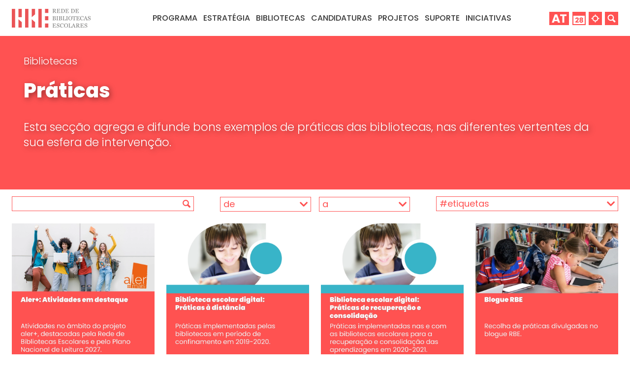

--- FILE ---
content_type: text/html; charset=utf-8
request_url: https://rbe.mec.pt/np4/candidaturas/praticas
body_size: 196860
content:











<!doctype html>
<html class="no-js" lang="pt">
<head>
    <meta charset="utf-8">
<meta name="description" content="RBE: Rede de Bibliotecas Escolares">
<meta name="viewport" content="width=device-width, initial-scale=1">

<meta name="robots" content="index,follow"/>
<meta name="ICBM" content="38.718382, -9.158188"/>
<meta name="geo.position" content="38.718382, -9.158188"/>
<meta name="geo.placename" content="Lisboa, Portugal"/>
<meta name="DC.creator" content="Rede Bibliotecas Escolares"/>
<meta name="DC.publisher" content="Rede Bibliotecas Escolares"/>

<meta name="DC.format" content=" text, image"/>
<meta name="DC.language" content="pt"/>
<meta name="DC.coverage" content="Portugal. Lisboa"/>
<meta name="DC.rights" content="https://creativecommons.org/licenses/by-nc-nd/4.0/deed.pt"/>
<meta name="DC.audience" content="professores bibliotecários, docentes, alunos"/>

<meta name="DC.type" content="text"/>

<meta property="og:type" content="website"/>
<meta property="og:site_name" content="RBE: Rede de Bibliotecas Escolares"/>

<meta property="og:admins" content="0"/>
<meta property="og:type" content="website">

<link rel="SHORTCUT ICON" href="/img/favico.png"/>
<link rel="ICON" href="/img/favico.png"/>

<link rel="stylesheet" href="/css/normalize.css">
<link rel="stylesheet" href="/css/main.css">

    
    <title>Práticas
    </title>
    <meta property="og:title" content="Práticas">

    <style>
        body {
    min-width: 1280px;
    margin-top: 73px;
}


#menu {
    height: 73px;
    position: fixed;
    width: 100%;
    min-width: 1280px;
    top: 0;
    z-index: 10;
    background-color: white;
}

#menu #logo {
    position: fixed;
    left: 24px;
    top: 18px;
}

#menu #logo img {
    width: 160px;
}

#menu ul {
    position: absolute;
    left: calc(50% - 310px - 24px);
    top: 24px;
    list-style: none;
    font-size: 1em;
    line-height: 1;
    margin: 0;
    padding: 0;
}

#menu li {
    display: inline-block;
    font-weight: 500;
    padding: 4px 0;
    margin: 0 4px;
    border-top: 1px solid transparent;
    text-transform: uppercase;
    cursor: pointer;
}

#menu li:hover {
    border-top: 1px solid #FF5252;
}

#menu li a {
    text-decoration: none;
    color: inherit;
}

#menu #si, #menu #agenda, #menu #mapa, #menu #search, #menu #nav {
    position: absolute;
    top: 24px;
    cursor: pointer;
}

#menu #search {
    right: 24px;
}

#menu #si {
    right: 124px;
}

#menu #agenda {
    right: 90px;
}

#menu #mapa {
    right: 57px;
}

#menu #search img {
    width: 27px
}

#menu #mapa img {
    width: 27px
}

#menu #si img {
    height: 27px
}

#menu #agenda img {
    height: 27px
}

#menu #nav img {
    width: 40px;
}

#submenu {
    position: fixed;
    top: 72px;
    z-index: 2;
    width: 100%;
    height: 72px;
    background-color: rgba(255, 255, 255, .8);
}

#submenu #subin {
    position: relative;
    border-top: 4px solid #FF5252;
    margin: 0 24px;
    text-align: center;
}

#submenu ul {
    list-style: none;
    font-family: Poppins, sans-serif;
    font-size: 1em;
    line-height: 1;
    margin: 20px 0 0;
    padding: 0;
}

#submenu li {
    display: inline-block;
    font-weight: 400;
    padding: 4px 0;
    margin: 0 9px;
    border-top: 1px solid transparent;
}

#submenu li:first-child {
    margin-left: 0;
}

#submenu li a {
    text-decoration: none;
    color: inherit;
}

#submenu li:hover {
    border-top: 1px solid #FF5252;
}

#footer {
    height: 119px;
    position: relative;
    overflow: hidden;
    padding: 0 25px;
    background-color: #eeeeee;
}

/*.container.article {*/
/*    min-height: 500px;*/
/*}*/

/*STICKY*/
/*#footer {*/
/*    position: fixed !important;*/
/*    bottom: 0;*/
/*    width: 100%;*/
/*}*/
/*#contactos{*/
/*    background-color: #f5f5f5;*/
/*    position: fixed !important;*/
/*    bottom: 119px;*/
/*    width: 100%;*/
/*}*/
/*body{*/
/*    margin-bottom:calc(119px + 160px);*/
/*}*/

.container {
    width: 1232px;
    margin-left: calc(50% - 616px);
}

/*CATLIST */
.catList {
    position: relative;
    overflow: hidden;
    margin-top: 10px;
    padding: 0 24px 36px;
    background-color: white;
}

.catList .title {
    font-size: 1.5em;
    font-weight: 500;
    text-align: center;
    text-transform: uppercase;
    margin-top: 48px;
    margin-bottom: 33px;
}

.catList .title a {
    text-decoration: none;
    color: inherit;
}

.catList .container {
    width: 1256px;
    margin-left: calc(50% - 616px - 24px);
}

.catList .item {
    position: relative;
    width: 290px;
    height: 290px;
    text-align: center;
    float: left;
    margin-left: 24px;
    margin-bottom: 24px;
    cursor: pointer;
}

.catList .item .itemTitle {
    width: 258px;
    height: 290px;
    text-align: center;
    position: absolute;
    z-index: 2;
    /*padding-top: 112px;*/
    padding-left: 16px;
    padding-right: 16px;
    font-size: 1em;
    color: white;
    font-weight: 600;
    background-color: rgba(255, 82, 82, 0.8);
    display: none;
}

.catList .item:hover .itemTitle {
    display: table;
}

.catList .item .itemTitle > span {
    display: table-cell;
    vertical-align: middle;
    max-width: 258px;
    overflow-x: hidden;
}

.catList .item .itemTitle span.itemTitleSub {
    font-size: 80%;
    display: block;
    margin-top: 10px;
}

.catList .item img {
    position: absolute;
    width: 100%;
    height: 100%;
    object-fit: cover;
    display: block;
}


.catList .catText {
    font-size: 1.3125em;
    font-weight: 400;
    text-align: left;
    text-transform: uppercase;
    margin-left: 24px;
    /*margin-top: 48px;*/
    /*margin-bottom: 33px;*/
}


#catSearch input[type=text], #catSearch select, #catSearch .tagSelector {
    box-sizing: border-box;
    height: 30px;
    font-size: 1.125em;
    line-height: 1.25em;
    color: #FF5252;
    border: 1px solid #FF5252;
    padding: 0 6px;
    margin: 0;
    appearance: none;
    -moz-appearance: none;
    -webkit-appearance: none;
    border-radius: 0;
    text-align: left;
}

#catSearch input[type=text] {
    width: 30%;
    background: url("/img/searchTxtBg.svg") no-repeat right content-box;
    background-size: 16px 16px;
    background-color: white;
    background-clip: padding-box;
}

#catSearch select {
    width: 15%;
    background: url("/img/selectBg.svg") no-repeat right content-box;
    background-size: 16px 16px;
    background-color: white;
    background-clip: padding-box;
}

#catSearch select[name=from] {
    margin-left: 4%;
}

#catSearch select[name=to] {
    margin-left: 1%;
}

#catSearch .tagSelector {
    width: 30%;
    background: url("/img/selectBg.svg") no-repeat right content-box;
    background-size: 16px 16px;
    float: right;
    margin-right: 0;
}

#tagList {
    display: none;
    width: calc(30% - 12px - 2px);
    position: absolute;
    top: 43px;
    right: 0;
    z-index: 3;
    color: #FF5252;
    border: 1px solid #FF5252;
    background: white;
    padding: 6px;
}

#catSearch select[name=tags] {
    width: 30%;
    background: url("/img/selectBg.svg") no-repeat right content-box;
    background-size: 16px 16px;
    float: right;
    margin-right: 0;
}


/*ARTIGO*/

#artBanner {
    position: relative;
    width: 100%;
    overflow: hidden;
    background-color: #FF5252;
}

#catTitle {
    position: relative;
    width: 100%;
    overflow: hidden;
    background-color: #FF5252;
    color: white;
    font-weight: 300;
    font-size: 1.125em;
    line-height: 1.1;
    text-shadow: 3px 3px 12px rgba(0, 0, 0, 0.40);
}

#artBanner.withBanner,
#catTitle.withBanner {
    height: 400px;
}

#artBanner img,
#catTitle img {
    position: absolute;
    top: 0;
    left: 0;
    height: 400px;
    width: 100%;
    object-fit: cover;
}


#artBanner .newsCat,
#catTitle .newsCat {
    color: white;
    font-weight: 300;
    font-size: 1.125em;
    line-height: 1.1;
    text-shadow: 3px 3px 12px rgba(0, 0, 0, 0.40);
    margin: 40px 48px 40px 24px;
}

#artBanner.withBanner .newsCat,
#catTitle.withBanner .newsCat {
    position: absolute;
    bottom: 0;
    /*left: 0;*/
    max-width: 1232px;
}

#artBanner .newsCat a,
#catTitle a {
    text-decoration: none;
    color: white;
}


#artBanner h1,
#catTitle h1 {
    color: white;
    font-weight: 800;
}

#catTitle h2 {
    font-size: 1.125em;
    line-height: 1.4;
    margin: 0;
    padding: 10px 0 40px;
    font-weight: 300;
}

#artBanner .newsCat.color_title,
#catTitle .newsCat.color_title {
    text-shadow: 3px 3px 12px rgba(255, 255, 255, 1);
    color: #383838;
}

#artBanner .newsCat.color_title a,
#catTitle .newsCat.color_title a {
    color: #383838;
}

#artBanner .newsCat.color_title a:hover,
#catTitle .newsCat.color_title a:hover {
    color: white;
}

#artBanner .newsCat.color_title h1,
#catTitle .newsCat.color_title h1 {
    color: #383838;
}


#nBody {
    padding: 24px;
    font-size: 1.125em;
    font-weight: 300;
    max-width: 875px;
}


/*NEWS CONTENT FORMATTING*/
.article {
    position: relative;
}

.article a {
    color: #FF5252;
    font-weight: 500;
    text-decoration: none;
}

.article a:hover {
    color: #383838;
}

.article strong {
    font-weight: 800;
}

.article ul {
    margin: 0 0 0 20px;
    padding: 0;
    list-style-position: outside;
    /*color: #FF5252;*/
}

.article ul.redlist, .article ul .redlist {
    color: #FF5252;
}

.article ul.blacklist, .article ul .blacklist {
    color: #383838;
}

.article li {
    margin: 0;
    padding: 3px 0;
}

.article #right {
    position: absolute;
    top: 44px;
    right: 24px;
    width: 274px;
}


.red_columns {
    background-color: #FF5252;
    color: white;
    padding: 24px;
    font-size: 1em;
}

.red_columns .container {
    width: 1184px;
    margin-left: calc(50% - 592px);
}

.four_cols {
    column-count: 4;
    column-gap: 24px;
}

.red_columns a {
    color: rgba(255, 255, 255, .7);
    text-decoration: none;
}

.red_columns a:hover {
    color: #383838;
}

.red_columns hr {
    break-after: column;
    width: 0;
}


.gray_slice {
    background-color: #eee;
    padding: 24px;
    font-size: 1em;
}

.white_slice {
    background-color: white;
    padding: 24px;
    font-size: 1em;
}

address {
    font-style: normal;
    font-size: 80%;
}

.gray_text {
    color: #999999;
}

#nBody > *:first-child {
    margin-top: 1em;
}

h1 {
    font-size: 2em;
}

h2 {
    margin-top: 1.245em;
    font-size: 1.3125em;
    font-weight: 600;
}

h3 {
    font-size: 1.125em;
    font-weight: 600;
}

/*backtotop*/
#backtotop {
    position: fixed;
    bottom: 24px;
    right: 24px;
    z-index: 99;
    outline: none;
    background-color: rgba(255, 82, 82, 1); /* Set a background color */
    border: 1px solid white;
    color: white; /* Text color */
    cursor: pointer; /* Add a mouse pointer on hover */
    padding: 10px 15px; /* Some padding */
    /*border-radius: 10px; !* Rounded corners *!*/
    font-size: 0.75em;
    font-weight: 500;
}

#backtotop:hover {
    background-color: rgba(255, 82, 82, 1); /* Add a dark-grey background on hover */
}


/*lightbox*/
/* The Modal (background) */
.lightboxModal {
    display: none;
    position: fixed;
    z-index: 100;
    left: 0;
    top: 0;
    width: 100%;
    height: 100%;
    overflow: auto;
    background-color: black;
}

/* Modal Content */
.lightboxModal .modal-content {
    position: absolute;
    background-color: white;
    margin: auto;
    padding: 0;
    width: 100%;
    height: 100%;
    top: 0;
}

/* The Close Button */
.lightboxModal .close {
    color: white;
    position: absolute;
    font-size: 35px;
    font-weight: bold;
    background-color: rgba(255, 82, 82, 0.8);
    top: 0;
    right: 0;
    padding: 0 16px;
    transition: 0.6s ease;
}

.lightboxModal .close:hover, .close:focus {
    text-decoration: none;
    cursor: pointer;
    background-color: rgba(255, 82, 82, 1);
}

/* Hide the slides by default */
.lightboxModal .slide {
    display: none;
    width: 100%;
    height: 100%;
    background-size: contain;
    background-repeat: no-repeat;
    background-position: center;
    background-color: white;
}

/* Next & previous buttons */
.lightboxModal .prev,
.lightboxModal .next {
    cursor: pointer;
    position: absolute;
    top: 50%;
    width: auto;
    padding: 16px;
    margin-top: -50px;
    color: white;
    font-weight: bold;
    font-size: 20px;
    transition: 0.6s ease;
    /*border-radius: 0 3px 3px 0;*/
    user-select: none;
    -webkit-user-select: none;
    background-color: rgba(255, 82, 82, 0.8);

}

/* Position the "next button" to the right */
.lightboxModal .next {
    right: 0;
    /*border-radius: 3px 0 0 3px;*/
}

/* On hover, add a black background color with a little bit see-through */
.lightboxModal .prev:hover,
.lightboxModal .next:hover {
    background-color: rgba(255, 82, 82, 1);
}

/* Number text (1/3 etc) */
.lightboxModal .numbertext {
    color: #f2f2f2;
    font-size: 12px;
    padding: 8px 12px;
    position: absolute;
    top: 0;
}

#pdfFrame {
    position: absolute;
    width: 100%;
    top: 100px;
    height: calc(100% - 105px);
}

.refBib {
    display: none;
    margin: 24px 100px 24px 24px;
    font-size: 0.75em;
}

/*@media print {*/
/*    html {*/
/*        transform: scale(0.5);*/
/*    }*/
/*}*/

/*contactos*/
#contactos {
    height: 100px;
    position: relative;
    overflow: hidden;
    padding: 30px 25px;
    border-top: 3px solid #FF5252;
    margin: 0 24px;
}

.home #contactos {
    border: 0;
}


#contactos .item {
    width: 72px;
    text-align: center;
    font-size: 0.75em;
    float: left;
    margin: 0 32px;
    cursor: pointer;
}

#contactos .item img {
    width: 72px;
    display: block;
    margin-bottom: 10px;
}

#footerCC {
    position: absolute;
    top: 65px;
    left: 12px;
}

#footerCC img {
    width: 81px
}

#footerPT {
    position: absolute;
    top: 54px;
    right: 0;
}

#footerPT img {
    width: 160px
}

#nav {
    display: none;
}
/*SMALL LIST*/
.small .item {
    width: 189px;
    height: 106px;
}
.small .item .itemTitle {
    width: 157px;
    height: 106px;
}
.small .item .itemTitle > span {
    max-width: 157px;
}


@media screen and (max-width: 1280px) {
    body {
        min-width: 300px;
    }

    #menu {
        min-width: 300px;
    }

    #menu ul {
        font-size: 1.25vw;
        left: calc(50% - 24.21875vw - 1.875vw);
    }

    .container {
        width: 96.25vw !important;
        margin-left: calc(50% - 48.125vw) !important;
    }

    .catList .container {
        width: 98.125vw !important;
        margin-left: calc(50% - 48.125vw - 1.875vw) !important;
    }

    /*HOME*/
    #destaques {
        height: 34vw !important;
    }

    #destaques .destaque {
        height: 34vw !important;
    }

    #destaques .slider {
        top: 12vw !important;
    }

    #destaques .title {
        font-size: 5vw !important;
    }


    #equipa .item img {
        width: 14vw !important;
        border-radius: 8.75vw !important;
        margin-bottom: 0.78125vw !important;
        margin-left: 5vw !important;
    }

    #equipa .item {
        width: 24.0625vw !important;
        font-size: calc(0.4em + 1vw) !important;
        min-font-size: 1em !important;
    }

    #equipa .item img:hover {
        border-width: 1.40625vw !important;
        width: 11.25vw !important;
    }

    #equipa {
        padding: 4.68vw 24px !important;
    }


    #bibliotecas {
        padding: 4.68vw 24px !important;
    }

    #bibliotecas .item {
        width: 30.78125vw !important;
        height: 30.78125vw !important;
        margin-right: 1.95vw !important;
    }

    #bibliotecas .item img {
        width: 30.78125vw !important;
        height: 30.78125vw !important;
        margin-bottom: 0.78125vw;
    }

    #bibliotecas .item img:hover {
        width: 35.46875vw !important;
        height: 35.46875vw !important;
        margin-left: -2.34375vw;
        margin-top: -2.34375vw;
    }

    #bibliotecas .item:last-child {
        margin-right: 0 !important;
    }


    #suporte {
        padding: 4.68vw 24px !important;
    }

    #suporte .item {
        width: 24.0625vw !important;
        font-size: calc(0.4em + 1vw) !important;
    }

    #suporte .item img {
        width: 14.0625vw !important;
        margin-bottom: 0.78125vw !important;
        margin-left: 5vw !important;
        border-radius: 7.03125vw !important;
    }

    /*FOOTER*/
    #contactos {
        height: auto !important;
        padding: 2.34375vw 1.953125vw !important;
        margin: 0 1.875vw;
    }

    #contactos .item {
        width: 5.625vw !important;
        /*font-size: calc(9px + 0.1vw);*/
        margin: 0 2.5vw !important;
    }

    #contactos .item img {
        width: 5.625vw !important;
        /*margin-bottom: 2.5vw !important;*/
    }


    /*ARTICLE*/
    .article #right {
        border-top: 2px solid #FF5252;
        position: relative;
        top: 0;
        right: 0;
        width: auto;
    }

    .article img {
        max-width: 100%;
        height: auto;
    }

    .article iframe {
        max-width: 100%;
    }

    /*CATLIST*/
    .catList {
        margin-top: 10px;
        padding: 0 1.875vw 36px !important;
    }

    .catList .title {
        font-size: 1.5em;
        margin-top: 3.75vw !important;
        margin-bottom: 2.578125vw !important;
    }

    .catList .item {
        width: 22.65625vw !important;
        height: 22.65625vw !important;
        margin-left: 1.875vw !important;
        margin-bottom: 1.875vw !important;
    }

    .catList .item .itemTitle {
        width: 20.15625vw !important;
        height: 22.65625vw !important;
        padding-left: 1.25vw !important;
        padding-right: 1.25vw !important;
        font-size: 1.25vw !important;
    }

    .catList .item .itemTitle > span {
        max-width: 20.15625vw !important;
    }

    .catList .item .itemTitle span.itemTitleSub {
        margin-top: 0.78125vw !important;
    }

    .small .item {
        width: 14.48vw !important;
        height: 8.145vw !important;
    }

    .small .item .itemTitle {
        width: 11.98vw !important;
        height: 8.145vw !important;
    }

    .small .item .itemTitle > span {
        max-width: 11.98vw !important;
    }


    .catList .catText {
        font-size: 1.3125em;
        margin-left: 24px;
    }
}

@media screen and (max-width: 1024px) {
    body {
        font-size: calc(10px + 0.1953125vw);
    }

    #menu #logo img {
        width: 15.625vw;
        min-width: 114px;
    }

    #menu ul {
        display: none;
    }

    #menu #nav {
        right: 24px;
        display: block;
    }

    #menu #search {
        right: calc(24px + 32px + 20px);
        /*right: calc(24px + 40*100/1024vw + 20*100/1024vw);*/
        /*right: calc(24px + 3.90625vw + 1.953125vw);*/
    }

    #menu #mapa {
        right: 108px;
    }

    #menu #si {
        right: 176px;
    }

    #menu #agenda {
        right: 141px;
    }

    #menu #nav img,
    #menu #search img,
    #menu #mapa img,
    #menu #si img {
        height: 27px;
    }

    #menu.onMobile {
        background-color: rgba(255, 255, 255, 1);
        height: 100%;
    }

    #menu.onMobile ul {
        display: block;
        top: 80px;
        left: 24px;
        font-size: 1em;
        width: 150px;
    }

    #menu.onMobile ul li {
        display: block;
        margin: 8px 0;
        border: 0;
    }

    #menu.onMobile li:hover {
        color: #FF5252;
    }

    #submenu.onMobile {
        position: absolute;
        top: 90px;
        z-index: 15;
        margin: 0;
        left: 174px;
        max-width: calc(100% - 174px);
        background: none;

    }

    #submenu.onMobile ul {
        margin-top: 0;
        border: 0;
    }

    #submenu.onMobile ul li {
        display: block;
        text-align: left;
        margin-left: 0;
        border: 0;
    }

    #submenu.onMobile li:hover {
        color: #FF5252;
    }

    #submenu.onMobile #subin {
        margin: 0 24px 0 0;
        border: 0;
    }

    /*FOOTER*/
    #contactos {
        height: auto !important;
        padding: 24px 20px !important;
        margin: 0 19px;
    }

    #contactos .item {
        width: 57px !important;
        font-size: 10px;
        margin: 0 25px !important;
        margin-bottom: 10px !important;
    }

    #contactos .item img {
        width: 58px !important;
        margin-bottom: 10px !important;
    }

    #footerCC {
        top: 20px;
    }

    #footerPT {
        top: 20px;
    }

    #footerCC img {
        width: 7.91015625vw
    }

    #footerPT img {
        width: 19.53125vw
    }

    /*CATLIST*/
    .catList {
        margin-top: 10px;
        padding: 0 1.875vw 36px !important;
    }

    .catList .title {
        font-size: 1.5em;
        margin-top: 3.75vw !important;
        margin-bottom: 2.578125vw !important;
    }

    .catList .item {
        width: 30.8vw !important;
        height: 30.8vw !important;
        margin-left: 1.875vw !important;
        margin-bottom: 1.875vw !important;
    }

    .catList .item .itemTitle {
        width: 28.3vw !important;
        height: 30.8vw !important;
        padding-left: 1.25vw !important;
        padding-right: 1.25vw !important;
        font-size: 1em !important;
    }

    .catList .item .itemTitle > span {
        max-width: 20.15625vw !important;
    }

    .catList .item .itemTitle span.itemTitleSub {
        margin-top: 0.78125vw !important;
    }

    .catList .catText {
        font-size: 1.3125em;
        margin-left: 24px;
    }

    .small .item {
        width: 22.6vw !important;
        height: 12.7125vw !important;
    }

    .small .item .itemTitle {
        width: 20.1vw !important;
        height: 12.7125vw !important;
    }

    .small .item .itemTitle > span {
        max-width: 20.1vw !important;
    }
}


    </style>
</head>

<body>







<div id="menu">
    <div id="logo"><a href="/"><img src="/img/logo.svg" alt="RBE"></a></div>
    <ul>
        
        <li>
            
            <span data-catid="3">Programa </span>
            

        </li>
        
        <li>
            
            <span data-catid="46">Estratégia </span>
            

        </li>
        
        <li>
            
            <span data-catid="5">Bibliotecas </span>
            

        </li>
        
        <li>
            
            <a href="/np4/candidaturas/"
               data-catid="4">Candidaturas
            </a>
            

        </li>
        
        <li>
            
            <a href="/np4/projetos/"
               data-catid="12">Projetos
            </a>
            

        </li>
        
        <li>
            
            <span data-catid="7">Suporte </span>
            

        </li>
        
        <li>
            
            <span data-catid="8">Iniciativas </span>
            

        </li>
        
    </ul>
    <div id="si"><a href="/si/login.jsp" title="Área de Trabalho" target="_blank"><img src="/img/AT.svg"
                                                                                            alt="Sistema de Informação"></a>
    </div>
    <div id="agenda"><a href="/np4/agenda/" title="Agenda" ><img src="/img/agenda.svg"
                                                                                            alt="Agenda"></a>
    </div>
    <div id="mapa"><a href="/np4/mapa.html" title="Mapa do Sítio"><img src="/img/mapa.svg" alt="Mapa do Sítio"></a>
    </div>
    <div id="search"><a href="/np4/pesquisa.html" title="Pesquisa"><img src="/img/search.svg" alt="Pesquisa"></a></div>
    <div id="nav"><img src="/img/nav.svg" alt="menu" ></div>
</div>
<div id="submenu" style="display: none">
    <div id="subin">
        
        <div style="display: none" data-topcat="3">
            <ul>
                
                <li><a href="/np4/sobre.html">Sobre</a>
                </li>
                
                <li><a href="/np4/RecursosHumanos.html">Recursos Humanos</a>
                </li>
                
                <li><a href="/np4/parceiros">Parceiros</a>
                </li>
                
                <li><a href="/np4/redes-concelhias.html">Redes concelhias</a>
                </li>
                
                <li><a href="/np4/parc_int/">Parcerias Internacionais</a>
                </li>
                
            </ul>
        </div>
        
        <div style="display: none" data-topcat="46">
            <ul>
                
                <li><a href="/np4/qe.html">Quadro Estratégico</a>
                </li>
                
                <li><a href="/np4/Prioridades.html">Prioridades</a>
                </li>
                
                <li><a href="/np4/Avaliacao.html">Avaliação</a>
                </li>
                
                <li><a href="/np4/115.html">Aprender BE</a>
                </li>
                
                <li><a href="/np4/bases-de-dados.html">Bases de dados</a>
                </li>
                
                <li><a href="/np4/435.html">Sistema de informação</a>
                </li>
                
            </ul>
        </div>
        
        <div style="display: none" data-topcat="5">
            <ul>
                
                <li><a href="/np4/sitios.html">Sítios</a>
                </li>
                
                <li><a href="/np4/sitios-epe.html">Sítios EPE</a>
                </li>
                
                <li><a href="/np4/sitios-mm.html">Sítios MM</a>
                </li>
                
                <li><a href="/np4/ponto-biblioteca.html">Ponto biblioteca</a>
                </li>
                
                <li><a href="dados">Dados</a>
                </li>
                
                <li><a href="/np4/catalogos.html">Catálogos</a>
                </li>
                
                <li><a href="praticas">Práticas</a>
                </li>
                
            </ul>
        </div>
        
        <div style="display: none" data-topcat="7">
            <ul>
                
                <li><a href="divulgacao">Divulgação</a>
                </li>
                
                <li><a href="/np4/orientacoes.html">Orientações</a>
                </li>
                
                <li><a href="/np4/Formacao.html">Formação</a>
                </li>
                
                <li><a href="recursos">Recursos</a>
                </li>
                
                <li><a href="publicacoes">Publicações</a>
                </li>
                
                <li><a href="legislacao">Legislação</a>
                </li>
                
                <li><a href="/np4/805.html">Ligações</a>
                </li>
                
            </ul>
        </div>
        
        <div style="display: none" data-topcat="8">
            <ul>
                
                <li><a href="encontrosBE">Encontros</a>
                </li>
                
                <li><a href="/np4/rInternacional.html">Representação internacional</a>
                </li>
                
                <li><a href="estudos">Estudos</a>
                </li>
                
                <li><a href="oIniciativas">Outras iniciativas</a>
                </li>
                
                <li><a href="eventosexternos">Eventos externos</a>
                </li>
                
            </ul>
        </div>
        
    </div>
</div>
<button onclick="topFunction()" id="backtotop" title="Go to top" style="display: none">&uarr;</button>



<div id="catTitle" class="">
    
    <div class="container">
        <div class="newsCat ">
            
            <a href="#">Bibliotecas
            </a>
            

            <h1>Práticas
            </h1>
            
            <h2>Esta secção agrega e difunde bons exemplos de práticas das bibliotecas, nas diferentes vertentes da sua esfera de intervenção.
            
            
            </h2>
            
        </div>
    </div>
</div>

<div id="catSearch">
    <div class="container">
        <form action="/np4/praticas/" method="get" accept-charset="UTF-8"
              style="padding: 14px 0;position: relative">
            <label><input type="text" name="text" value=""/></label>
            <label><select name="from">
                <option value="">de</option>
                <option value="2001" >2001</option><option value="2010" >2010</option><option value="2011" >2011</option><option value="2012" >2012</option><option value="2013" >2013</option><option value="2014" >2014</option><option value="2015" >2015</option><option value="2016" >2016</option><option value="2017" >2017</option><option value="2018" >2018</option><option value="2019" >2019</option><option value="2020" >2020</option><option value="2021" >2021</option><option value="2022" >2022</option><option value="2023" >2023</option><option value="2024" >2024</option><option value="2025" >2025</option><option value="2026" >2026</option>
            </select></label>
            <label><select name="to">
                <option value="">a</option>
                <option value="2001" >2001</option><option value="2010" >2010</option><option value="2011" >2011</option><option value="2012" >2012</option><option value="2013" >2013</option><option value="2014" >2014</option><option value="2015" >2015</option><option value="2016" >2016</option><option value="2017" >2017</option><option value="2018" >2018</option><option value="2019" >2019</option><option value="2020" >2020</option><option value="2021" >2021</option><option value="2022" >2022</option><option value="2023" >2023</option><option value="2024" >2024</option><option value="2025" >2025</option><option value="2026" >2026</option>
            </select></label>
            
            
            
            <label><select name="tags">
                <option value="">#etiquetas</option>
                <option value="Aler+" >Aler+</option><option value="Arte" >Arte</option><option value="Articulação curricular" >Articulação curricular</option><option value="Camões" >Camões</option><option value="Cidadania" >Cidadania</option><option value="Clássicos em Rede" >Clássicos em Rede</option><option value="Envolvimento da comunidade" >Envolvimento da comunidade</option><option value="Escrita" >Escrita</option><option value="Gestão da biblioteca" >Gestão da biblioteca</option><option value="Ideias com mérito" >Ideias com mérito</option><option value="Ler+jovem" >Ler+jovem</option><option value="Literacia da leitura" >Literacia da leitura</option><option value="Literacia de informação e media" >Literacia de informação e media</option><option value="Prémio Fazer em Rede" >Prémio Fazer em Rede</option><option value="Referencial Aprender com a BE" >Referencial Aprender com a BE</option><option value="Utilização livre da biblioteca" >Utilização livre da biblioteca</option>
            </select></label>

        </form>
    </div>
</div>

<div class="catList">
    <div class="container">
        
        <div class="item" data-tags="Aler+;Literacia da leitura">
            <a href="/np4/ativ-dest-aler"
               target=""><img
                    src="/np4/file/3301/Diapositivo3.webp"
                    alt="Diapositivo3.webp>"></a>
            <div class="itemTitle"><span>aler+: Atividades em destaque
                
                <span class="itemTitleSub">Atividades no âmbito do projeto aler+, destacadas pela Rede de Bibliotecas Escolares e pelo Plano Nacional de Leitura 2027.</span>
                
            </span>
                <div class="refBib"><strong>Referência bibliográfica da página Internet [NP405-4]</strong><br/>
                    PORTUGAL. Ministério da Educação. Gabinete da Rede Bibliotecas Escolares. Portal
                    RBE: aler+: Atividades em destaque [Em linha]. Lisboa: RBE, atual.
                    19-11-2026.
                    [Consult. 22-01-2026] Disponível em WWW: &lt;URL:
                    http://www.rbe.mec.pt/np4/3301
                    .html&gt;
                </div>
            </div>
        </div>
        
        <div class="item" data-tags="">
            <a href="/np4/bed-prat_dist/"
               target=""><img
                    src="/np4/file/3303/Diapositivo1.webp"
                    alt="Diapositivo1.webp>"></a>
            <div class="itemTitle"><span>Biblioteca escolar digital: Práticas à distância
                
                <span class="itemTitleSub">Práticas implementadas pelas bibliotecas em período de confinamento em 2019-2020.</span>
                
            </span>
                <div class="refBib"><strong>Referência bibliográfica da página Internet [NP405-4]</strong><br/>
                    PORTUGAL. Ministério da Educação. Gabinete da Rede Bibliotecas Escolares. Portal
                    RBE: Biblioteca escolar digital: Práticas à distância [Em linha]. Lisboa: RBE, atual.
                    18-11-2026.
                    [Consult. 22-01-2026] Disponível em WWW: &lt;URL:
                    http://www.rbe.mec.pt/np4/3303
                    .html&gt;
                </div>
            </div>
        </div>
        
        <div class="item" data-tags="">
            <a href="/np4/bed-rec_cons/"
               target=""><img
                    src="/np4/file/3304/Diapositivo2.webp"
                    alt="Diapositivo2.webp>"></a>
            <div class="itemTitle"><span>Biblioteca escolar digital: Práticas de recuperação e consolidação
                
                <span class="itemTitleSub">Práticas implementadas nas e com as bibliotecas escolares para a recuperação e consolidação das aprendizagens em 2020-2021.</span>
                
            </span>
                <div class="refBib"><strong>Referência bibliográfica da página Internet [NP405-4]</strong><br/>
                    PORTUGAL. Ministério da Educação. Gabinete da Rede Bibliotecas Escolares. Portal
                    RBE: Biblioteca escolar digital: Práticas de recuperação e consolidação [Em linha]. Lisboa: RBE, atual.
                    18-11-2026.
                    [Consult. 22-01-2026] Disponível em WWW: &lt;URL:
                    http://www.rbe.mec.pt/np4/3304
                    .html&gt;
                </div>
            </div>
        </div>
        
        <div class="item" data-tags="Aler+;Articulação curricular;Cidadania;Clássicos em Rede;Escrita;Ideias com mérito;Ler+jovem;Literacia da leitura;Literacia de informação e media;Envolvimento da comunidade;Gestão da biblioteca;Prémio Fazer em Rede;Referencial Aprender com a BE;Utilização livre da biblioteca">
            <a href="https://blogue.rbe.mec.pt/tag/pr%C3%A1ticas"
               target="_blank"><img
                    src="/np4/file/3340/Diapositivo7.webp"
                    alt="Diapositivo7.webp>"></a>
            <div class="itemTitle"><span>Blogue RBE
                
                <span class="itemTitleSub">Recolha de práticas divulgadas no blogue RBE.</span>
                
            </span>
                <div class="refBib"><strong>Referência bibliográfica da página Internet [NP405-4]</strong><br/>
                    PORTUGAL. Ministério da Educação. Gabinete da Rede Bibliotecas Escolares. Portal
                    RBE: Blogue RBE [Em linha]. Lisboa: RBE, atual.
                    17-11-2026.
                    [Consult. 22-01-2026] Disponível em WWW: &lt;URL:
                    http://www.rbe.mec.pt/np4/3340
                    .html&gt;
                </div>
            </div>
        </div>
        
        <div class="item" data-tags="Cidadania">
            <a href="https://www.rbe.mec.pt/np4/cidadania-notas"
               target="_blank"><img
                    src="/np4/file/3306/Diapositivo5.webp"
                    alt="Diapositivo5.webp>"></a>
            <div class="itemTitle"><span>Cidadania e biblioteca escolar | Pensar e Intervir: Notas das Escolas
                
                <span class="itemTitleSub">Recolha de ações que as bibliotecas concretizam nas escolas, na área da cidadania.</span>
                
            </span>
                <div class="refBib"><strong>Referência bibliográfica da página Internet [NP405-4]</strong><br/>
                    PORTUGAL. Ministério da Educação. Gabinete da Rede Bibliotecas Escolares. Portal
                    RBE: Cidadania e biblioteca escolar | Pensar e Intervir: Notas das Escolas [Em linha]. Lisboa: RBE, atual.
                    17-11-2026.
                    [Consult. 22-01-2026] Disponível em WWW: &lt;URL:
                    http://www.rbe.mec.pt/np4/3306
                    .html&gt;
                </div>
            </div>
        </div>
        
        <div class="item" data-tags="Literacia de informação e media">
            <a href="/np4/desafio-educacao-para-os-media-candidaturas/"
               target=""><img
                    src="/np4/file/3338/Diapositivo6.webp"
                    alt="Diapositivo6.webp>"></a>
            <div class="itemTitle"><span>Desafio de educação para os media
                
                <span class="itemTitleSub">Recolha das candidaturas apresentadas pelas bibliotecas escolares a este prémio internacional.</span>
                
            </span>
                <div class="refBib"><strong>Referência bibliográfica da página Internet [NP405-4]</strong><br/>
                    PORTUGAL. Ministério da Educação. Gabinete da Rede Bibliotecas Escolares. Portal
                    RBE: Desafio de educação para os media [Em linha]. Lisboa: RBE, atual.
                    16-11-2026.
                    [Consult. 22-01-2026] Disponível em WWW: &lt;URL:
                    http://www.rbe.mec.pt/np4/3338
                    .html&gt;
                </div>
            </div>
        </div>
        
        <div class="item" data-tags="Articulação curricular">
            <a href="/np4/nav_be"
               target=""><img
                    src="/np4/file/3302/Diapositivo4.webp"
                    alt="Diapositivo4.webp>"></a>
            <div class="itemTitle"><span>Navegar com a biblioteca escolar
                
                <span class="itemTitleSub">Atividades das bibliotecas no âmbito das comemorações do v centenário da viagem de circum-navegação comandada por Fernão de Magalhães</span>
                
            </span>
                <div class="refBib"><strong>Referência bibliográfica da página Internet [NP405-4]</strong><br/>
                    PORTUGAL. Ministério da Educação. Gabinete da Rede Bibliotecas Escolares. Portal
                    RBE: Navegar com a biblioteca escolar [Em linha]. Lisboa: RBE, atual.
                    15-11-2026.
                    [Consult. 22-01-2026] Disponível em WWW: &lt;URL:
                    http://www.rbe.mec.pt/np4/3302
                    .html&gt;
                </div>
            </div>
        </div>
        
        <div class="item" data-tags="">
            <a href="/np4/do-knolling-literario-ao-livro-real.html"
               target=""><img
                    src="/np4/file/5467/_list_DESTAQUE.webp"
                    alt="_list_DESTAQUE.webp>"></a>
            <div class="itemTitle"><span>Do knolling literário ao livro real
                
                <span class="itemTitleSub">Escola Básica da Guia | Agrupamento de Escolas de Albufeira Poente, Albufeira</span>
                
            </span>
                <div class="refBib"><strong>Referência bibliográfica da página Internet [NP405-4]</strong><br/>
                    PORTUGAL. Ministério da Educação. Gabinete da Rede Bibliotecas Escolares. Portal
                    RBE: Do knolling literário ao livro real [Em linha]. Lisboa: RBE, atual.
                    18-12-2025.
                    [Consult. 22-01-2026] Disponível em WWW: &lt;URL:
                    http://www.rbe.mec.pt/np4/do-knolling-literario-ao-livro-real
                    .html&gt;
                </div>
            </div>
        </div>
        
        <div class="item" data-tags="">
            <a href="/np4/os-media-e-eu.html"
               target=""><img
                    src="/np4/file/5466/_list_PREMIO.webp"
                    alt="_list_PREMIO.webp>"></a>
            <div class="itemTitle"><span>Os media e eu
                
                <span class="itemTitleSub">Escola Básica de Paredes, Alenquer | Agrupamento de Escolas Damião de Goes, Alenquer</span>
                
            </span>
                <div class="refBib"><strong>Referência bibliográfica da página Internet [NP405-4]</strong><br/>
                    PORTUGAL. Ministério da Educação. Gabinete da Rede Bibliotecas Escolares. Portal
                    RBE: Os media e eu [Em linha]. Lisboa: RBE, atual.
                    18-12-2025.
                    [Consult. 22-01-2026] Disponível em WWW: &lt;URL:
                    http://www.rbe.mec.pt/np4/os-media-e-eu
                    .html&gt;
                </div>
            </div>
        </div>
        
        <div class="item" data-tags="Literacia da leitura;Prémio Fazer em Rede">
            <a href="/np4/do-livro-a-nuvem-de-palavras-interativa.html"
               target=""><img
                    src="/np4/file/5397/_list_DESTAQUE.webp"
                    alt="_list_DESTAQUE.webp>"></a>
            <div class="itemTitle"><span>Do Livro à Nuvem de Palavras Interativa!
                
                <span class="itemTitleSub">Agrupamento de Escolas André Soares, Braga</span>
                
            </span>
                <div class="refBib"><strong>Referência bibliográfica da página Internet [NP405-4]</strong><br/>
                    PORTUGAL. Ministério da Educação. Gabinete da Rede Bibliotecas Escolares. Portal
                    RBE: Do Livro à Nuvem de Palavras Interativa! [Em linha]. Lisboa: RBE, atual.
                    24-11-2025.
                    [Consult. 22-01-2026] Disponível em WWW: &lt;URL:
                    http://www.rbe.mec.pt/np4/do-livro-a-nuvem-de-palavras-interativa
                    .html&gt;
                </div>
            </div>
        </div>
        
        <div class="item" data-tags="">
            <a href="/np4/livros-em-desfile.html"
               target=""><img
                    src="/np4/file/5396/_list_PREMIO.webp"
                    alt="_list_PREMIO.webp>"></a>
            <div class="itemTitle"><span>Livros em Desfile
                
                <span class="itemTitleSub">Escola Artística do Conservatório de Música Calouste Gulbenkian, Braga</span>
                
            </span>
                <div class="refBib"><strong>Referência bibliográfica da página Internet [NP405-4]</strong><br/>
                    PORTUGAL. Ministério da Educação. Gabinete da Rede Bibliotecas Escolares. Portal
                    RBE: Livros em Desfile [Em linha]. Lisboa: RBE, atual.
                    24-11-2025.
                    [Consult. 22-01-2026] Disponível em WWW: &lt;URL:
                    http://www.rbe.mec.pt/np4/livros-em-desfile
                    .html&gt;
                </div>
            </div>
        </div>
        
        <div class="item" data-tags="Articulação curricular;Literacia de informação e media;Prémio Fazer em Rede;Referencial Aprender com a BE">
            <a href="/np4/capacitar-para-o-bem-estar-digital.html"
               target=""><img
                    src="/np4/file/5181/BP3.webp"
                    alt="BP3.webp>"></a>
            <div class="itemTitle"><span>Biblioteca Escolar: Capacitar para o bem-estar digital
                
                <span class="itemTitleSub">Agrupamento de Escolas Dr. Guilherme Correia de Carvalho, Seia | Escola Básica Dr. Guilherme Correia de Carvalho</span>
                
            </span>
                <div class="refBib"><strong>Referência bibliográfica da página Internet [NP405-4]</strong><br/>
                    PORTUGAL. Ministério da Educação. Gabinete da Rede Bibliotecas Escolares. Portal
                    RBE: Biblioteca Escolar: Capacitar para o bem-estar digital [Em linha]. Lisboa: RBE, atual.
                    03-07-2025.
                    [Consult. 22-01-2026] Disponível em WWW: &lt;URL:
                    http://www.rbe.mec.pt/np4/capacitar-para-o-bem-estar-digital
                    .html&gt;
                </div>
            </div>
        </div>
        
        <div class="item" data-tags="Articulação curricular;Camões">
            <a href="/np4/camoes-muito-a-frente.html"
               target=""><img
                    src="/np4/file/5173/list_mirandadocorvo.webp"
                    alt="list_mirandadocorvo.webp>"></a>
            <div class="itemTitle"><span>Camões muito à frente
                
                <span class="itemTitleSub">Agrupamento de Escolas de Miranda do Corvo | Escola Básica e Secundária José Falcão, Miranda do Corvo</span>
                
            </span>
                <div class="refBib"><strong>Referência bibliográfica da página Internet [NP405-4]</strong><br/>
                    PORTUGAL. Ministério da Educação. Gabinete da Rede Bibliotecas Escolares. Portal
                    RBE: Camões muito à frente [Em linha]. Lisboa: RBE, atual.
                    24-06-2025.
                    [Consult. 22-01-2026] Disponível em WWW: &lt;URL:
                    http://www.rbe.mec.pt/np4/camoes-muito-a-frente
                    .html&gt;
                </div>
            </div>
        </div>
        
        <div class="item" data-tags="Arte;Camões;Escrita">
            <a href="/np4/mudam-se-os-tempos-mudam-se-os-poemas.html"
               target=""><img
                    src="/np4/file/5172/list_entroncamento1.webp"
                    alt="list_entroncamento1.webp>"></a>
            <div class="itemTitle"><span>Mudam-se os tempos, mudam-se os poemas!
                
                <span class="itemTitleSub">Agrupamento de Escolas Cidade do Entroncamento | Escola Básica Dr. Ruy de Andrade, Entroncamento</span>
                
            </span>
                <div class="refBib"><strong>Referência bibliográfica da página Internet [NP405-4]</strong><br/>
                    PORTUGAL. Ministério da Educação. Gabinete da Rede Bibliotecas Escolares. Portal
                    RBE: Mudam-se os tempos, mudam-se os poemas! [Em linha]. Lisboa: RBE, atual.
                    24-06-2025.
                    [Consult. 22-01-2026] Disponível em WWW: &lt;URL:
                    http://www.rbe.mec.pt/np4/mudam-se-os-tempos-mudam-se-os-poemas
                    .html&gt;
                </div>
            </div>
        </div>
        
        <div class="item" data-tags="Articulação curricular;Camões;Literacia da leitura;Literacia de informação e media;Envolvimento da comunidade">
            <a href="/np4/adapt-arte.html"
               target=""><img
                    src="/np4/file/5107/list_peniche.webp"
                    alt="list_peniche.webp>"></a>
            <div class="itemTitle"><span>Adapt&apos;ARTE
                
                <span class="itemTitleSub">Agrupamento de Escolas D. Luís de Ataíde, Peniche | Escola Básica D. Luís de Ataíde</span>
                
            </span>
                <div class="refBib"><strong>Referência bibliográfica da página Internet [NP405-4]</strong><br/>
                    PORTUGAL. Ministério da Educação. Gabinete da Rede Bibliotecas Escolares. Portal
                    RBE: Adapt'ARTE [Em linha]. Lisboa: RBE, atual.
                    22-05-2025.
                    [Consult. 22-01-2026] Disponível em WWW: &lt;URL:
                    http://www.rbe.mec.pt/np4/adapt-arte
                    .html&gt;
                </div>
            </div>
        </div>
        
        <div class="item" data-tags="Prémio Fazer em Rede">
            <a href="/np4/conversa-com-poethicus.html"
               target=""><img
                    src="/np4/file/5034/medina_list.png"
                    alt="medina_list.png>"></a>
            <div class="itemTitle"><span>Conversa com Poethicus
                
                <span class="itemTitleSub">Escola Secundária Henrique Medina, Esposende</span>
                
            </span>
                <div class="refBib"><strong>Referência bibliográfica da página Internet [NP405-4]</strong><br/>
                    PORTUGAL. Ministério da Educação. Gabinete da Rede Bibliotecas Escolares. Portal
                    RBE: Conversa com Poethicus [Em linha]. Lisboa: RBE, atual.
                    24-04-2025.
                    [Consult. 22-01-2026] Disponível em WWW: &lt;URL:
                    http://www.rbe.mec.pt/np4/conversa-com-poethicus
                    .html&gt;
                </div>
            </div>
        </div>
        
        <div class="item" data-tags="Prémio Fazer em Rede">
            <a href="/np4/peddy-papper-vida-obra-Camoes.html"
               target=""><img
                    src="/np4/file/5033/sande_list.png"
                    alt="sande_list.png>"></a>
            <div class="itemTitle"><span>Peddy-papper vida e obra de Camões
                
            </span>
                <div class="refBib"><strong>Referência bibliográfica da página Internet [NP405-4]</strong><br/>
                    PORTUGAL. Ministério da Educação. Gabinete da Rede Bibliotecas Escolares. Portal
                    RBE: Peddy-papper vida e obra de Camões [Em linha]. Lisboa: RBE, atual.
                    24-04-2025.
                    [Consult. 22-01-2026] Disponível em WWW: &lt;URL:
                    http://www.rbe.mec.pt/np4/peddy-papper-vida-obra-Camoes
                    .html&gt;
                </div>
            </div>
        </div>
        
        <div class="item" data-tags="Articulação curricular;Prémio Fazer em Rede">
            <a href="/np4/matestorias.html"
               target=""><img
                    src="/np4/file/5021/matest_rias2.webp"
                    alt="matest_rias2.webp>"></a>
            <div class="itemTitle"><span>MatEstórias
                
                <span class="itemTitleSub">Agrupamento de Escolas de Arrifana | Escola Básica e Secundária de Arrifana, Santa Maria da Feira</span>
                
            </span>
                <div class="refBib"><strong>Referência bibliográfica da página Internet [NP405-4]</strong><br/>
                    PORTUGAL. Ministério da Educação. Gabinete da Rede Bibliotecas Escolares. Portal
                    RBE: MatEstórias [Em linha]. Lisboa: RBE, atual.
                    03-04-2025.
                    [Consult. 22-01-2026] Disponível em WWW: &lt;URL:
                    http://www.rbe.mec.pt/np4/matestorias
                    .html&gt;
                </div>
            </div>
        </div>
        
        <div class="item" data-tags="Arte;Articulação curricular;Camões;Literacia da leitura;Prémio Fazer em Rede">
            <a href="/np4/mascaras-damionianas.html"
               target=""><img
                    src="/np4/file/4997/premio_alenquer_list.webp"
                    alt="premio_alenquer_list.webp>"></a>
            <div class="itemTitle"><span>Máscaras Damionianas
                
                <span class="itemTitleSub">Agrupamento de Escolas Damião de Goes, Alenquer | Escola Secundária Damião de Goes, Alenquer</span>
                
            </span>
                <div class="refBib"><strong>Referência bibliográfica da página Internet [NP405-4]</strong><br/>
                    PORTUGAL. Ministério da Educação. Gabinete da Rede Bibliotecas Escolares. Portal
                    RBE: Máscaras Damionianas [Em linha]. Lisboa: RBE, atual.
                    24-03-2025.
                    [Consult. 22-01-2026] Disponível em WWW: &lt;URL:
                    http://www.rbe.mec.pt/np4/mascaras-damionianas
                    .html&gt;
                </div>
            </div>
        </div>
        
        <div class="item" data-tags="Articulação curricular;Camões;Escrita;Literacia da leitura;Prémio Fazer em Rede;Referencial Aprender com a BE">
            <a href="/np4/escrever-ilustrar-e-cantar-para-comemorar.html"
               target=""><img
                    src="/np4/file/4996/premio_braga_list.webp"
                    alt="premio_braga_list.webp>"></a>
            <div class="itemTitle"><span>Escrever, ilustrar e cantar... para comemorar
                
                <span class="itemTitleSub">Agrupamento de Escolas Alberto Sampaio, Braga | Escola Básica de Nogueira, Braga</span>
                
            </span>
                <div class="refBib"><strong>Referência bibliográfica da página Internet [NP405-4]</strong><br/>
                    PORTUGAL. Ministério da Educação. Gabinete da Rede Bibliotecas Escolares. Portal
                    RBE: Escrever, ilustrar e cantar... para comemorar [Em linha]. Lisboa: RBE, atual.
                    24-03-2025.
                    [Consult. 22-01-2026] Disponível em WWW: &lt;URL:
                    http://www.rbe.mec.pt/np4/escrever-ilustrar-e-cantar-para-comemorar
                    .html&gt;
                </div>
            </div>
        </div>
        
        <div class="item" data-tags="Literacia da leitura;Prémio Fazer em Rede">
            <a href="/np4/c-s-em-meias-palavras.html"
               target=""><img
                    src="/np4/file/4829/List_csem_meias_palavras.webp"
                    alt="List_csem_meias_palavras.webp>"></a>
            <div class="itemTitle"><span>C(S)Em Meias Palavras
                
            </span>
                <div class="refBib"><strong>Referência bibliográfica da página Internet [NP405-4]</strong><br/>
                    PORTUGAL. Ministério da Educação. Gabinete da Rede Bibliotecas Escolares. Portal
                    RBE: C(S)Em Meias Palavras [Em linha]. Lisboa: RBE, atual.
                    09-01-2025.
                    [Consult. 22-01-2026] Disponível em WWW: &lt;URL:
                    http://www.rbe.mec.pt/np4/c-s-em-meias-palavras
                    .html&gt;
                </div>
            </div>
        </div>
        
        <div class="item" data-tags="Camões;Literacia da leitura;Prémio Fazer em Rede">
            <a href="/np4/a-salvacao-de-os-lusiadas.html"
               target=""><img
                    src="/np4/file/4767/inst_albufeira.webp"
                    alt="inst_albufeira.webp>"></a>
            <div class="itemTitle"><span>A Salvação de &quot;Os Lusíadas&quot;
                
                <span class="itemTitleSub">Agrupamento de Escolas de Albufeira Poente, Albufeira | Escola Básica da Guia, Albufeira</span>
                
            </span>
                <div class="refBib"><strong>Referência bibliográfica da página Internet [NP405-4]</strong><br/>
                    PORTUGAL. Ministério da Educação. Gabinete da Rede Bibliotecas Escolares. Portal
                    RBE: A Salvação de "Os Lusíadas" [Em linha]. Lisboa: RBE, atual.
                    19-12-2024.
                    [Consult. 22-01-2026] Disponível em WWW: &lt;URL:
                    http://www.rbe.mec.pt/np4/a-salvacao-de-os-lusiadas
                    .html&gt;
                </div>
            </div>
        </div>
        
        <div class="item" data-tags="Prémio Fazer em Rede">
            <a href="/np4/a-descoberta-de-cientistas.html"
               target=""><img
                    src="/np4/file/4766/insta_estarreja_1.webp"
                    alt="insta_estarreja_1.webp>"></a>
            <div class="itemTitle"><span>À descoberta de Cientistas
                
                <span class="itemTitleSub">Agrupamento de Escolas de Pardilhó, Estarreja | Escola Básica de Pardilhó, Estarreja</span>
                
            </span>
                <div class="refBib"><strong>Referência bibliográfica da página Internet [NP405-4]</strong><br/>
                    PORTUGAL. Ministério da Educação. Gabinete da Rede Bibliotecas Escolares. Portal
                    RBE: À descoberta de Cientistas [Em linha]. Lisboa: RBE, atual.
                    19-12-2024.
                    [Consult. 22-01-2026] Disponível em WWW: &lt;URL:
                    http://www.rbe.mec.pt/np4/a-descoberta-de-cientistas
                    .html&gt;
                </div>
            </div>
        </div>
        
        <div class="item" data-tags="Camões">
            <a href="/np4/vamos-conhecer-camoes.html"
               target=""><img
                    src="/np4/file/4677/premio_vnf.webp"
                    alt="premio_vnf.webp>"></a>
            <div class="itemTitle"><span>Vamos conhecer Camões: Ler, conhecer e sentir Camões
                
                <span class="itemTitleSub">Agrupamento de Escolas Padre Benjamim Salgado, Vila Nova de Famalicão</span>
                
            </span>
                <div class="refBib"><strong>Referência bibliográfica da página Internet [NP405-4]</strong><br/>
                    PORTUGAL. Ministério da Educação. Gabinete da Rede Bibliotecas Escolares. Portal
                    RBE: Vamos conhecer Camões: Ler, conhecer e sentir Camões [Em linha]. Lisboa: RBE, atual.
                    26-11-2024.
                    [Consult. 22-01-2026] Disponível em WWW: &lt;URL:
                    http://www.rbe.mec.pt/np4/vamos-conhecer-camoes
                    .html&gt;
                </div>
            </div>
        </div>
        
        <div class="item" data-tags="Articulação curricular;Literacia da leitura;Prémio Fazer em Rede">
            <a href="/np4/unidade-de-emergencia-de-biblioterapia.html"
               target=""><img
                    src="/np4/file/4350/ueb.webp"
                    alt="ueb.webp>"></a>
            <div class="itemTitle"><span>Unidade de Emergência de Biblioterapia
                
                <span class="itemTitleSub">Escola Básica e Secundária Dr. Serafim Leite | Agrupamento de Escolas Dr. Serafim Leite, São João da Madeira</span>
                
            </span>
                <div class="refBib"><strong>Referência bibliográfica da página Internet [NP405-4]</strong><br/>
                    PORTUGAL. Ministério da Educação. Gabinete da Rede Bibliotecas Escolares. Portal
                    RBE: Unidade de Emergência de Biblioterapia [Em linha]. Lisboa: RBE, atual.
                    25-06-2024.
                    [Consult. 22-01-2026] Disponível em WWW: &lt;URL:
                    http://www.rbe.mec.pt/np4/unidade-de-emergencia-de-biblioterapia
                    .html&gt;
                </div>
            </div>
        </div>
        
        <div class="item" data-tags="Arte;Articulação curricular;Literacia da leitura;Prémio Fazer em Rede">
            <a href="/np4/biblioteca-visual.html"
               target=""><img
                    src="/np4/file/4349/biblioteca_visual.webp"
                    alt="biblioteca_visual.webp>"></a>
            <div class="itemTitle"><span>Biblioteca Visual
                
                <span class="itemTitleSub">Escola Secundária Carlos Amarante, Braga | Agrupamento de Escolas Carlos Amarante</span>
                
            </span>
                <div class="refBib"><strong>Referência bibliográfica da página Internet [NP405-4]</strong><br/>
                    PORTUGAL. Ministério da Educação. Gabinete da Rede Bibliotecas Escolares. Portal
                    RBE: Biblioteca Visual [Em linha]. Lisboa: RBE, atual.
                    25-06-2024.
                    [Consult. 22-01-2026] Disponível em WWW: &lt;URL:
                    http://www.rbe.mec.pt/np4/biblioteca-visual
                    .html&gt;
                </div>
            </div>
        </div>
        
        <div class="item" data-tags="Articulação curricular;Literacia da leitura">
            <a href="/np4/a-lingua-portuguesa-no-mundo.html"
               target=""><img
                    src="/np4/file/4337/premio_sjmadeira.webp"
                    alt="premio_sjmadeira.webp>"></a>
            <div class="itemTitle"><span>A língua portuguesa no mundo
                
                <span class="itemTitleSub">Agrupamento de Escolas João Silva Correia, São João da Madeira | Escola Secundária João Silva Correia, São João da Madeira</span>
                
            </span>
                <div class="refBib"><strong>Referência bibliográfica da página Internet [NP405-4]</strong><br/>
                    PORTUGAL. Ministério da Educação. Gabinete da Rede Bibliotecas Escolares. Portal
                    RBE: A língua portuguesa no mundo [Em linha]. Lisboa: RBE, atual.
                    19-06-2024.
                    [Consult. 22-01-2026] Disponível em WWW: &lt;URL:
                    http://www.rbe.mec.pt/np4/a-lingua-portuguesa-no-mundo
                    .html&gt;
                </div>
            </div>
        </div>
        
        <div class="item" data-tags="Articulação curricular;Camões;Literacia de informação e media;Prémio Fazer em Rede">
            <a href="/np4/roteiro-poetico-camoes.html"
               target=""><img
                    src="/np4/file/4336/premio_albufeira2.webp"
                    alt="premio_albufeira2.webp>"></a>
            <div class="itemTitle"><span>Roteiro Poético: Camões
                
                <span class="itemTitleSub">Agrupamento de Escolas de Albufeira Poente, Albufeira | Escola Básica da Guia</span>
                
            </span>
                <div class="refBib"><strong>Referência bibliográfica da página Internet [NP405-4]</strong><br/>
                    PORTUGAL. Ministério da Educação. Gabinete da Rede Bibliotecas Escolares. Portal
                    RBE: Roteiro Poético: Camões [Em linha]. Lisboa: RBE, atual.
                    19-06-2024.
                    [Consult. 22-01-2026] Disponível em WWW: &lt;URL:
                    http://www.rbe.mec.pt/np4/roteiro-poetico-camoes
                    .html&gt;
                </div>
            </div>
        </div>
        
        <div class="item" data-tags="Escrita;Prémio Fazer em Rede">
            <a href="/np4/a-liberdade-pega-se.html"
               target=""><img
                    src="/np4/file/4300/mencao_silves.webp"
                    alt="mencao_silves.webp>"></a>
            <div class="itemTitle"><span>A liberdade pega-se
                
                <span class="itemTitleSub">Agrupamento de Escolas de Silves | Escola Básica Dr. Garcia Domingues, Silves</span>
                
            </span>
                <div class="refBib"><strong>Referência bibliográfica da página Internet [NP405-4]</strong><br/>
                    PORTUGAL. Ministério da Educação. Gabinete da Rede Bibliotecas Escolares. Portal
                    RBE: A liberdade pega-se [Em linha]. Lisboa: RBE, atual.
                    21-05-2024.
                    [Consult. 22-01-2026] Disponível em WWW: &lt;URL:
                    http://www.rbe.mec.pt/np4/a-liberdade-pega-se
                    .html&gt;
                </div>
            </div>
        </div>
        
        <div class="item" data-tags="">
            <a href="/np4/escape-room-liberdade-ja.html"
               target=""><img
                    src="/np4/file/4299/premio_aveiro.webp"
                    alt="premio_aveiro.webp>"></a>
            <div class="itemTitle"><span>Escape Room &quot;Liberdade, Já! - Estás na Revolução&quot;
                
                <span class="itemTitleSub">Agrupamento de Escolas José Estêvão | Escola Secundária José Estêvão, Aveiro</span>
                
            </span>
                <div class="refBib"><strong>Referência bibliográfica da página Internet [NP405-4]</strong><br/>
                    PORTUGAL. Ministério da Educação. Gabinete da Rede Bibliotecas Escolares. Portal
                    RBE: Escape Room "Liberdade, Já! - Estás na Revolução" [Em linha]. Lisboa: RBE, atual.
                    21-05-2024.
                    [Consult. 22-01-2026] Disponível em WWW: &lt;URL:
                    http://www.rbe.mec.pt/np4/escape-room-liberdade-ja
                    .html&gt;
                </div>
            </div>
        </div>
        
        <div class="item" data-tags="Escrita;Prémio Fazer em Rede">
            <a href="/np4/farmacia-25-de-abril.html"
               target=""><img
                    src="/np4/file/4298/premio_Pombal.webp"
                    alt="premio_Pombal.webp>"></a>
            <div class="itemTitle"><span>Farmácia 25 de Abril - Para Grandes Males, Grandes Remédios
                
                <span class="itemTitleSub">Agrupamento de Escolas de Pombal | Escola Secundária de Pombal</span>
                
            </span>
                <div class="refBib"><strong>Referência bibliográfica da página Internet [NP405-4]</strong><br/>
                    PORTUGAL. Ministério da Educação. Gabinete da Rede Bibliotecas Escolares. Portal
                    RBE: Farmácia 25 de Abril - Para Grandes Males, Grandes Remédios [Em linha]. Lisboa: RBE, atual.
                    21-05-2024.
                    [Consult. 22-01-2026] Disponível em WWW: &lt;URL:
                    http://www.rbe.mec.pt/np4/farmacia-25-de-abril
                    .html&gt;
                </div>
            </div>
        </div>
        
        <div class="item" data-tags="Articulação curricular;Cidadania;Literacia de informação e media;Prémio Fazer em Rede">
            <a href="/np4/os-chatbots-e-a-memoria-do-25-de-abril.html"
               target=""><img
                    src="/np4/file/4297/premio_Arcos_de_Valdevez.webp"
                    alt="premio_Arcos_de_Valdevez.webp>"></a>
            <div class="itemTitle"><span>Conversas Digitais: O Chatbot e a Memória do 25 de Abril
                
                <span class="itemTitleSub">Agrupamento de Escolas de Valdevez, Arcos de Valdevez | Escola Básica e Secundária de Valdevez, Arcos de Valdevez</span>
                
            </span>
                <div class="refBib"><strong>Referência bibliográfica da página Internet [NP405-4]</strong><br/>
                    PORTUGAL. Ministério da Educação. Gabinete da Rede Bibliotecas Escolares. Portal
                    RBE: Conversas Digitais: O Chatbot e a Memória do 25 de Abril [Em linha]. Lisboa: RBE, atual.
                    21-05-2024.
                    [Consult. 22-01-2026] Disponível em WWW: &lt;URL:
                    http://www.rbe.mec.pt/np4/os-chatbots-e-a-memoria-do-25-de-abril
                    .html&gt;
                </div>
            </div>
        </div>
        
        <div class="item" data-tags="Escrita;Prémio Fazer em Rede">
            <a href="/np4/poesia-e-ciencia.html"
               target=""><img
                    src="/np4/file/4254/premio_2.webp"
                    alt="premio_2.webp>"></a>
            <div class="itemTitle"><span>Poesia e Ciência
                
                <span class="itemTitleSub">Escola Básica da Foz do Neiva | Agrupamento de Escolas Monte da Ola, Viana do Castelo</span>
                
            </span>
                <div class="refBib"><strong>Referência bibliográfica da página Internet [NP405-4]</strong><br/>
                    PORTUGAL. Ministério da Educação. Gabinete da Rede Bibliotecas Escolares. Portal
                    RBE: Poesia e Ciência [Em linha]. Lisboa: RBE, atual.
                    18-04-2024.
                    [Consult. 22-01-2026] Disponível em WWW: &lt;URL:
                    http://www.rbe.mec.pt/np4/poesia-e-ciencia
                    .html&gt;
                </div>
            </div>
        </div>
        
        <div class="item" data-tags="Arte;Literacia da leitura;Prémio Fazer em Rede">
            <a href="/np4/recit-arte.html"
               target=""><img
                    src="/np4/file/4253/premio.webp"
                    alt="premio.webp>"></a>
            <div class="itemTitle"><span>Recit(arte)
                
                <span class="itemTitleSub">Escola Secundária de Vila Nova de Paiva | Agrupamento de Escolas de Vila Nova de Paiva</span>
                
            </span>
                <div class="refBib"><strong>Referência bibliográfica da página Internet [NP405-4]</strong><br/>
                    PORTUGAL. Ministério da Educação. Gabinete da Rede Bibliotecas Escolares. Portal
                    RBE: Recit(arte) [Em linha]. Lisboa: RBE, atual.
                    18-04-2024.
                    [Consult. 22-01-2026] Disponível em WWW: &lt;URL:
                    http://www.rbe.mec.pt/np4/recit-arte
                    .html&gt;
                </div>
            </div>
        </div>
        
        <div class="item" data-tags="Literacia da leitura;Prémio Fazer em Rede">
            <a href="/np4/doce-leitura.html"
               target=""><img
                    src="/np4/file/4246/Doce_leitura.webp"
                    alt="Doce_leitura.webp>"></a>
            <div class="itemTitle"><span>Doce leitura
                
                <span class="itemTitleSub">Agrupamento de Escolas Marinhas do Sal, Rio Maior | Escola Básica de Marinhas do Sal, Rio Maior</span>
                
            </span>
                <div class="refBib"><strong>Referência bibliográfica da página Internet [NP405-4]</strong><br/>
                    PORTUGAL. Ministério da Educação. Gabinete da Rede Bibliotecas Escolares. Portal
                    RBE: Doce leitura [Em linha]. Lisboa: RBE, atual.
                    11-04-2024.
                    [Consult. 22-01-2026] Disponível em WWW: &lt;URL:
                    http://www.rbe.mec.pt/np4/doce-leitura
                    .html&gt;
                </div>
            </div>
        </div>
        
        <div class="item" data-tags="Cidadania;Literacia da leitura;Prémio Fazer em Rede">
            <a href="/np4/a-eleicao-dos-bichos-uma-pratica-para-a-cidadania.html"
               target=""><img
                    src="/np4/file/4177/premio.webp"
                    alt="premio.webp>"></a>
            <div class="itemTitle"><span>A Eleição dos Bichos - Uma prática para a cidadania
                
                <span class="itemTitleSub">Condeixa-a-Nova | Agrupamento de Escolas de Condeixa-a-Nova, Escola Secundária Fernando Namora</span>
                
            </span>
                <div class="refBib"><strong>Referência bibliográfica da página Internet [NP405-4]</strong><br/>
                    PORTUGAL. Ministério da Educação. Gabinete da Rede Bibliotecas Escolares. Portal
                    RBE: A Eleição dos Bichos - Uma prática para a cidadania [Em linha]. Lisboa: RBE, atual.
                    21-03-2024.
                    [Consult. 22-01-2026] Disponível em WWW: &lt;URL:
                    http://www.rbe.mec.pt/np4/a-eleicao-dos-bichos-uma-pratica-para-a-cidadania
                    .html&gt;
                </div>
            </div>
        </div>
        
        <div class="item" data-tags="Arte;Articulação curricular">
            <a href="/np4/kandinsky-ponto-a-ponto.html"
               target=""><img
                    src="/np4/file/4132/premio_1.webp"
                    alt="premio_1.webp>"></a>
            <div class="itemTitle"><span>Kandinsky: ponto a ponto
                
                <span class="itemTitleSub">Agrupamento de Escolas de Venda do Pinheiro, Mafra | Escola Básica da Venda do Pinheiro, Mafra</span>
                
            </span>
                <div class="refBib"><strong>Referência bibliográfica da página Internet [NP405-4]</strong><br/>
                    PORTUGAL. Ministério da Educação. Gabinete da Rede Bibliotecas Escolares. Portal
                    RBE: Kandinsky: ponto a ponto [Em linha]. Lisboa: RBE, atual.
                    26-02-2024.
                    [Consult. 22-01-2026] Disponível em WWW: &lt;URL:
                    http://www.rbe.mec.pt/np4/kandinsky-ponto-a-ponto
                    .html&gt;
                </div>
            </div>
        </div>
        
        <div class="item" data-tags="Arte;Articulação curricular;Literacia da leitura">
            <a href="/np4/era-uma-vez-um-cao.html"
               target=""><img
                    src="/np4/file/4017/mencao_aveiro.webp"
                    alt="mencao_aveiro.webp>"></a>
            <div class="itemTitle"><span>Era uma vez um cão – Com muita imaginação!
                
                <span class="itemTitleSub">Escola Básica n.º 2 de S. Bernardo, Aveiro | Agrupamento de Escolas José Estêvão, Aveiro</span>
                
            </span>
                <div class="refBib"><strong>Referência bibliográfica da página Internet [NP405-4]</strong><br/>
                    PORTUGAL. Ministério da Educação. Gabinete da Rede Bibliotecas Escolares. Portal
                    RBE: Era uma vez um cão – Com muita imaginação! [Em linha]. Lisboa: RBE, atual.
                    21-01-2024.
                    [Consult. 22-01-2026] Disponível em WWW: &lt;URL:
                    http://www.rbe.mec.pt/np4/era-uma-vez-um-cao
                    .html&gt;
                </div>
            </div>
        </div>
        
        <div class="item" data-tags="Arte;Articulação curricular;Cidadania;Literacia da leitura;Prémio Fazer em Rede">
            <a href="/np4/os-direitos-humanos-e-os-valores-de-abril.html"
               target=""><img
                    src="/np4/file/4016/premio_barcelos.webp"
                    alt="premio_barcelos.webp>"></a>
            <div class="itemTitle"><span>Os Direitos Humanos e os Valores de Abril
                
                <span class="itemTitleSub">Escola Secundária Alcaides de Faria, Barcelos | Agrupamento de Escolas Alcaides de Faria, Barcelos</span>
                
            </span>
                <div class="refBib"><strong>Referência bibliográfica da página Internet [NP405-4]</strong><br/>
                    PORTUGAL. Ministério da Educação. Gabinete da Rede Bibliotecas Escolares. Portal
                    RBE: Os Direitos Humanos e os Valores de Abril [Em linha]. Lisboa: RBE, atual.
                    21-01-2024.
                    [Consult. 22-01-2026] Disponível em WWW: &lt;URL:
                    http://www.rbe.mec.pt/np4/os-direitos-humanos-e-os-valores-de-abril
                    .html&gt;
                </div>
            </div>
        </div>
        
        <div class="item" data-tags="Aler+;Articulação curricular;Cidadania;Literacia da leitura;Prémio Fazer em Rede">
            <a href="/np4/tempo-para-ler-e-pensar.html"
               target=""><img
                    src="/np4/file/3988/Tempo_para_ler_e_pensar.webp"
                    alt="Tempo_para_ler_e_pensar.webp>"></a>
            <div class="itemTitle"><span>Tempo para ler e pensar
                
                <span class="itemTitleSub">Escola Secundária D. Maria II | Agrupamento de Escolas D.Maria II, Braga</span>
                
            </span>
                <div class="refBib"><strong>Referência bibliográfica da página Internet [NP405-4]</strong><br/>
                    PORTUGAL. Ministério da Educação. Gabinete da Rede Bibliotecas Escolares. Portal
                    RBE: Tempo para ler e pensar [Em linha]. Lisboa: RBE, atual.
                    02-01-2024.
                    [Consult. 22-01-2026] Disponível em WWW: &lt;URL:
                    http://www.rbe.mec.pt/np4/tempo-para-ler-e-pensar
                    .html&gt;
                </div>
            </div>
        </div>
        
        <div class="item" data-tags="Articulação curricular;Prémio Fazer em Rede">
            <a href="/np4/le-robot-parle-francais.html"
               target=""><img
                    src="/np4/file/3986/premio_braga_1.webp"
                    alt="premio_braga_1.webp>"></a>
            <div class="itemTitle"><span>Le robot parle français
                
                <span class="itemTitleSub">Agrupamento de Escolas de Trigal de Santa Maria | Escola Secundária de Trigal de Santa Maria, Braga</span>
                
            </span>
                <div class="refBib"><strong>Referência bibliográfica da página Internet [NP405-4]</strong><br/>
                    PORTUGAL. Ministério da Educação. Gabinete da Rede Bibliotecas Escolares. Portal
                    RBE: Le robot parle français [Em linha]. Lisboa: RBE, atual.
                    22-12-2023.
                    [Consult. 22-01-2026] Disponível em WWW: &lt;URL:
                    http://www.rbe.mec.pt/np4/le-robot-parle-francais
                    .html&gt;
                </div>
            </div>
        </div>
        
        <div class="item" data-tags="Arte;Cidadania;Envolvimento da comunidade;Prémio Fazer em Rede">
            <a href="/np4/turista-na-minha-cidade.html"
               target=""><img
                    src="/np4/file/3985/premio_viana.webp"
                    alt="premio_viana.webp>"></a>
            <div class="itemTitle"><span>Turista n@ minha cidade
                
                <span class="itemTitleSub">Agrupamento de Escolas de Monserrate, Viana do Castelo | Escola Básica de Avenida e Escola Básica de Monserrate</span>
                
            </span>
                <div class="refBib"><strong>Referência bibliográfica da página Internet [NP405-4]</strong><br/>
                    PORTUGAL. Ministério da Educação. Gabinete da Rede Bibliotecas Escolares. Portal
                    RBE: Turista n@ minha cidade [Em linha]. Lisboa: RBE, atual.
                    22-12-2023.
                    [Consult. 22-01-2026] Disponível em WWW: &lt;URL:
                    http://www.rbe.mec.pt/np4/turista-na-minha-cidade
                    .html&gt;
                </div>
            </div>
        </div>
        
        <div class="item" data-tags="Articulação curricular;Prémio Fazer em Rede">
            <a href="/np4/aprender-com-a-be-alimentacao-saudavel.html"
               target=""><img
                    src="/np4/file/3956/premiooutubro20231.webp"
                    alt="premiooutubro20231.webp>"></a>
            <div class="itemTitle"><span>Aprender com a BE a Alimentação Saudável
                
            </span>
                <div class="refBib"><strong>Referência bibliográfica da página Internet [NP405-4]</strong><br/>
                    PORTUGAL. Ministério da Educação. Gabinete da Rede Bibliotecas Escolares. Portal
                    RBE: Aprender com a BE a Alimentação Saudável [Em linha]. Lisboa: RBE, atual.
                    21-11-2023.
                    [Consult. 22-01-2026] Disponível em WWW: &lt;URL:
                    http://www.rbe.mec.pt/np4/aprender-com-a-be-alimentacao-saudavel
                    .html&gt;
                </div>
            </div>
        </div>
        
        <div class="item" data-tags="Arte;Literacia da leitura;Prémio Fazer em Rede">
            <a href="/np4/ilustrar-e-fish.html"
               target=""><img
                    src="/np4/file/3712/ilustrar_e_fish.webp"
                    alt="ilustrar_e_fish.webp>"></a>
            <div class="itemTitle"><span>Ilustrar é Fish!
                
                <span class="itemTitleSub">Agrupamento de Escolas Aqua Alba, Agualva, Sintra | Escola Secundária Ferreira Dias, Agualva, Sintra.</span>
                
            </span>
                <div class="refBib"><strong>Referência bibliográfica da página Internet [NP405-4]</strong><br/>
                    PORTUGAL. Ministério da Educação. Gabinete da Rede Bibliotecas Escolares. Portal
                    RBE: Ilustrar é Fish! [Em linha]. Lisboa: RBE, atual.
                    24-06-2023.
                    [Consult. 22-01-2026] Disponível em WWW: &lt;URL:
                    http://www.rbe.mec.pt/np4/ilustrar-e-fish
                    .html&gt;
                </div>
            </div>
        </div>
        
        <div class="item" data-tags="Literacia da leitura">
            <a href="/np4/powerbook-criar-e-partilhar-recursos-pedagogicos-digitais.html"
               target=""><img
                    src="/np4/file/3711/Powerbook_list.webp"
                    alt="Powerbook_list.webp>"></a>
            <div class="itemTitle"><span>Powerbook: criar e partilhar recursos pedagógicos digitais
                
                <span class="itemTitleSub">Agrupamento de Escolas de Real, Braga | Escola Básica de Real, Braga</span>
                
            </span>
                <div class="refBib"><strong>Referência bibliográfica da página Internet [NP405-4]</strong><br/>
                    PORTUGAL. Ministério da Educação. Gabinete da Rede Bibliotecas Escolares. Portal
                    RBE: Powerbook: criar e partilhar recursos pedagógicos digitais [Em linha]. Lisboa: RBE, atual.
                    24-06-2023.
                    [Consult. 22-01-2026] Disponível em WWW: &lt;URL:
                    http://www.rbe.mec.pt/np4/powerbook-criar-e-partilhar-recursos-pedagogicos-digitais
                    .html&gt;
                </div>
            </div>
        </div>
        
        <div class="item" data-tags="Escrita">
            <a href="/np4/onde-esta-a-paz-antologia-poetica.html"
               target=""><img
                    src="/np4/file/3686/onde_est__a_paz.webp"
                    alt="onde_est__a_paz.webp>"></a>
            <div class="itemTitle"><span>Onde Está a Paz? - Antologia poética
                
                <span class="itemTitleSub">Agrupamento de Escolas Adelaide Cabette, Odivelas | Escola  Secundária de Odivelas</span>
                
            </span>
                <div class="refBib"><strong>Referência bibliográfica da página Internet [NP405-4]</strong><br/>
                    PORTUGAL. Ministério da Educação. Gabinete da Rede Bibliotecas Escolares. Portal
                    RBE: Onde Está a Paz? - Antologia poética [Em linha]. Lisboa: RBE, atual.
                    25-05-2023.
                    [Consult. 22-01-2026] Disponível em WWW: &lt;URL:
                    http://www.rbe.mec.pt/np4/onde-esta-a-paz-antologia-poetica
                    .html&gt;
                </div>
            </div>
        </div>
        
        <div class="item" data-tags="">
            <a href="/np4/25-de-abril-um-saber-em-construcao.html"
               target=""><img
                    src="/np4/file/3685/25abril.webp"
                    alt="25abril.webp>"></a>
            <div class="itemTitle"><span>25 de ABRIL, um saber em  construção!
                
                <span class="itemTitleSub">Agrupamento de Escolas de Miranda do Corvo | Escola Básica e Secundária José Falcão, Miranda do Corvo</span>
                
            </span>
                <div class="refBib"><strong>Referência bibliográfica da página Internet [NP405-4]</strong><br/>
                    PORTUGAL. Ministério da Educação. Gabinete da Rede Bibliotecas Escolares. Portal
                    RBE: 25 de ABRIL, um saber em  construção! [Em linha]. Lisboa: RBE, atual.
                    25-05-2023.
                    [Consult. 22-01-2026] Disponível em WWW: &lt;URL:
                    http://www.rbe.mec.pt/np4/25-de-abril-um-saber-em-construcao
                    .html&gt;
                </div>
            </div>
        </div>
        
        <div class="item" data-tags="Literacia de informação e media">
            <a href="/np4/reporteres-para-o-ambiente.html"
               target=""><img
                    src="/np4/file/3653/reporteres_para_o_ambiente.webp"
                    alt="reporteres_para_o_ambiente.webp>"></a>
            <div class="itemTitle"><span>Repórteres para o ambiente
                
                <span class="itemTitleSub">Escola Secundária São Pedro, Vila Real</span>
                
            </span>
                <div class="refBib"><strong>Referência bibliográfica da página Internet [NP405-4]</strong><br/>
                    PORTUGAL. Ministério da Educação. Gabinete da Rede Bibliotecas Escolares. Portal
                    RBE: Repórteres para o ambiente [Em linha]. Lisboa: RBE, atual.
                    27-04-2023.
                    [Consult. 22-01-2026] Disponível em WWW: &lt;URL:
                    http://www.rbe.mec.pt/np4/reporteres-para-o-ambiente
                    .html&gt;
                </div>
            </div>
        </div>
        
        <div class="item" data-tags="Literacia da leitura">
            <a href="/np4/leituras-em-caixa.html"
               target=""><img
                    src="/np4/file/3652/leituras_em_caixa.webp"
                    alt="leituras_em_caixa.webp>"></a>
            <div class="itemTitle"><span>Leituras em caixa
                
                <span class="itemTitleSub">Agrupamento de Escolas D. Maria II, Braga | Escola Secundária D. Maria II, Braga</span>
                
            </span>
                <div class="refBib"><strong>Referência bibliográfica da página Internet [NP405-4]</strong><br/>
                    PORTUGAL. Ministério da Educação. Gabinete da Rede Bibliotecas Escolares. Portal
                    RBE: Leituras em caixa [Em linha]. Lisboa: RBE, atual.
                    27-04-2023.
                    [Consult. 22-01-2026] Disponível em WWW: &lt;URL:
                    http://www.rbe.mec.pt/np4/leituras-em-caixa
                    .html&gt;
                </div>
            </div>
        </div>
        
        <div class="item" data-tags="Literacia da leitura">
            <a href="/np4/proxima-paragem-poesia.html"
               target=""><img
                    src="/np4/file/3651/Proxima_paragem_poesia.webp"
                    alt="Proxima_paragem_poesia.webp>"></a>
            <div class="itemTitle"><span>Próxima Paragem: Poesia
                
                <span class="itemTitleSub">Escola Básica da Ponte, Vila das Aves, Santo Tirso</span>
                
            </span>
                <div class="refBib"><strong>Referência bibliográfica da página Internet [NP405-4]</strong><br/>
                    PORTUGAL. Ministério da Educação. Gabinete da Rede Bibliotecas Escolares. Portal
                    RBE: Próxima Paragem: Poesia [Em linha]. Lisboa: RBE, atual.
                    27-04-2023.
                    [Consult. 22-01-2026] Disponível em WWW: &lt;URL:
                    http://www.rbe.mec.pt/np4/proxima-paragem-poesia
                    .html&gt;
                </div>
            </div>
        </div>
        
        <div class="item" data-tags="Literacia da leitura">
            <a href="/np4/marca-encontro-com-um-livro.html"
               target=""><img
                    src="/np4/file/3587/EncontrocomoLivroGondomar_cartaz.webp"
                    alt="EncontrocomoLivroGondomar_cartaz.webp>"></a>
            <div class="itemTitle"><span>Marca Encontro com um livro!
                
                <span class="itemTitleSub">Agrupamento de Escolas n.º 3 de Rio Tinto, Gondomar | Escola Básica de Vale de Ferreiros, Gondomar (Agrupamento de Escolas n.º 3 de Rio Tinto, Gondomar)</span>
                
            </span>
                <div class="refBib"><strong>Referência bibliográfica da página Internet [NP405-4]</strong><br/>
                    PORTUGAL. Ministério da Educação. Gabinete da Rede Bibliotecas Escolares. Portal
                    RBE: Marca Encontro com um livro! [Em linha]. Lisboa: RBE, atual.
                    25-03-2023.
                    [Consult. 22-01-2026] Disponível em WWW: &lt;URL:
                    http://www.rbe.mec.pt/np4/marca-encontro-com-um-livro
                    .html&gt;
                </div>
            </div>
        </div>
        
        <div class="item" data-tags="Articulação curricular;Prémio Fazer em Rede">
            <a href="/np4/escape-room-biblioteca-ciencia-e-tecnologia.html"
               target=""><img
                    src="/np4/file/3586/EscapeRoomBraga_cartaz.webp"
                    alt="EscapeRoomBraga_cartaz.webp>"></a>
            <div class="itemTitle"><span>Escape Room: Biblioteca, Ciência e Tecnologia
                
                <span class="itemTitleSub">Agrupamento de Escolas de Trigal de Santa Maria, Braga | Escola Básica de Trigal de Santa Maria, Braga</span>
                
            </span>
                <div class="refBib"><strong>Referência bibliográfica da página Internet [NP405-4]</strong><br/>
                    PORTUGAL. Ministério da Educação. Gabinete da Rede Bibliotecas Escolares. Portal
                    RBE: Escape Room: Biblioteca, Ciência e Tecnologia [Em linha]. Lisboa: RBE, atual.
                    25-03-2023.
                    [Consult. 22-01-2026] Disponível em WWW: &lt;URL:
                    http://www.rbe.mec.pt/np4/escape-room-biblioteca-ciencia-e-tecnologia
                    .html&gt;
                </div>
            </div>
        </div>
        
        <div class="item" data-tags="Articulação curricular;Cidadania;Literacia de informação e media;Prémio Fazer em Rede">
            <a href="/np4/aprender-com-a-be-a-detetar-fake-news.html"
               target=""><img
                    src="/np4/file/3470/Aprender_com_a_be_a_detetar_fake_news.webp"
                    alt="Aprender_com_a_be_a_detetar_fake_news.webp>"></a>
            <div class="itemTitle"><span>Aprender com a BE a detetar &quot;Fake News&quot;
                
                <span class="itemTitleSub">Agrupamento de Escolas Júlio Dinis, Gondomar: Escola Básica  Júlio Dinis, Gondomar</span>
                
            </span>
                <div class="refBib"><strong>Referência bibliográfica da página Internet [NP405-4]</strong><br/>
                    PORTUGAL. Ministério da Educação. Gabinete da Rede Bibliotecas Escolares. Portal
                    RBE: Aprender com a BE a detetar "Fake News" [Em linha]. Lisboa: RBE, atual.
                    20-02-2023.
                    [Consult. 22-01-2026] Disponível em WWW: &lt;URL:
                    http://www.rbe.mec.pt/np4/aprender-com-a-be-a-detetar-fake-news
                    .html&gt;
                </div>
            </div>
        </div>
        
        <div class="item" data-tags="Literacia da leitura;Envolvimento da comunidade;Prémio Fazer em Rede">
            <a href="/np4/familia-a-ler.html"
               target=""><img
                    src="/np4/file/3417/Familia_a_ler.webp"
                    alt="Familia_a_ler.webp>"></a>
            <div class="itemTitle"><span>Família a ler
                
                <span class="itemTitleSub">Escola Básica e Secundária de São João da Pesqueira</span>
                
            </span>
                <div class="refBib"><strong>Referência bibliográfica da página Internet [NP405-4]</strong><br/>
                    PORTUGAL. Ministério da Educação. Gabinete da Rede Bibliotecas Escolares. Portal
                    RBE: Família a ler [Em linha]. Lisboa: RBE, atual.
                    18-01-2023.
                    [Consult. 22-01-2026] Disponível em WWW: &lt;URL:
                    http://www.rbe.mec.pt/np4/familia-a-ler
                    .html&gt;
                </div>
            </div>
        </div>
        
        <div class="item" data-tags="Cidadania;Escrita">
            <a href="/np4/o-sentir-do-aesl.html"
               target=""><img
                    src="/np4/file/3376/O_Sentir_do_AESL.webp"
                    alt="O_Sentir_do_AESL.webp>"></a>
            <div class="itemTitle"><span>O sentir do AESL
                
                <span class="itemTitleSub">Agrupamento de Escolas Dr. Serafim Leite, São João da Madeira | Escola Básica e Secundária Dr. Serafim Leite, São João da Madeira</span>
                
            </span>
                <div class="refBib"><strong>Referência bibliográfica da página Internet [NP405-4]</strong><br/>
                    PORTUGAL. Ministério da Educação. Gabinete da Rede Bibliotecas Escolares. Portal
                    RBE: O sentir do AESL [Em linha]. Lisboa: RBE, atual.
                    22-12-2022.
                    [Consult. 22-01-2026] Disponível em WWW: &lt;URL:
                    http://www.rbe.mec.pt/np4/o-sentir-do-aesl
                    .html&gt;
                </div>
            </div>
        </div>
        
        <div class="item" data-tags="">
            <a href="/np4/a-poesia-e-a-ciencia.html"
               target=""><img
                    src="/np4/file/3374/A_poesia_e_a_ciencia.webp"
                    alt="A_poesia_e_a_ciencia.webp>"></a>
            <div class="itemTitle"><span>A poesia e a ciência
                
                <span class="itemTitleSub">Agrupamento de Escolas de Braga Oeste | Escola Básica de Braga Oeste, Cabreiros, Braga</span>
                
            </span>
                <div class="refBib"><strong>Referência bibliográfica da página Internet [NP405-4]</strong><br/>
                    PORTUGAL. Ministério da Educação. Gabinete da Rede Bibliotecas Escolares. Portal
                    RBE: A poesia e a ciência [Em linha]. Lisboa: RBE, atual.
                    19-12-2022.
                    [Consult. 22-01-2026] Disponível em WWW: &lt;URL:
                    http://www.rbe.mec.pt/np4/a-poesia-e-a-ciencia
                    .html&gt;
                </div>
            </div>
        </div>
        
        <div class="item" data-tags="Articulação curricular;Literacia da leitura;Prémio Fazer em Rede">
            <a href="/np4/100-anos-de-jose-saramago.html"
               target=""><img
                    src="/np4/file/3373/100_anos_de_Saramago.webp"
                    alt="100_anos_de_Saramago.webp>"></a>
            <div class="itemTitle"><span>100 anos de José Saramago
                
                <span class="itemTitleSub">Agrupamento de Escolas Alberto Sampaio, Braga | Escola Básica de Nogueira, Braga</span>
                
            </span>
                <div class="refBib"><strong>Referência bibliográfica da página Internet [NP405-4]</strong><br/>
                    PORTUGAL. Ministério da Educação. Gabinete da Rede Bibliotecas Escolares. Portal
                    RBE: 100 anos de José Saramago [Em linha]. Lisboa: RBE, atual.
                    19-12-2022.
                    [Consult. 22-01-2026] Disponível em WWW: &lt;URL:
                    http://www.rbe.mec.pt/np4/100-anos-de-jose-saramago
                    .html&gt;
                </div>
            </div>
        </div>
        
        <div class="item" data-tags="Literacia de informação e media;Prémio Fazer em Rede">
            <a href="/np4/os-enigmas-da-cdu-ilustrada.html"
               target=""><img
                    src="/np4/file/3308/Os_enigmas_da_cdu.webp"
                    alt="Os_enigmas_da_cdu.webp>"></a>
            <div class="itemTitle"><span>Os Enigmas da CDU Ilustrada
                
                <span class="itemTitleSub">Agrupamento de Escolas José Estêvão, Aveiro | Escola Básica n.º 1 de São Bernardo | Escola Básica do Solposto</span>
                
            </span>
                <div class="refBib"><strong>Referência bibliográfica da página Internet [NP405-4]</strong><br/>
                    PORTUGAL. Ministério da Educação. Gabinete da Rede Bibliotecas Escolares. Portal
                    RBE: Os Enigmas da CDU Ilustrada [Em linha]. Lisboa: RBE, atual.
                    20-11-2022.
                    [Consult. 22-01-2026] Disponível em WWW: &lt;URL:
                    http://www.rbe.mec.pt/np4/os-enigmas-da-cdu-ilustrada
                    .html&gt;
                </div>
            </div>
        </div>
        
        <div class="item" data-tags="Prémio Fazer em Rede;Referencial Aprender com a BE">
            <a href="/np4/alfabetos-com-sentidos.html"
               target=""><img
                    src="/np4/file/3307/Alfabetos_com_sentidos.webp"
                    alt="Alfabetos_com_sentidos.webp>"></a>
            <div class="itemTitle"><span>Alfabetos com sentidos
                
                <span class="itemTitleSub">Agrupamento de Escolas de Fernão do Pó, Bombarral | Escola Básica N.º 1 do Bombarral</span>
                
            </span>
                <div class="refBib"><strong>Referência bibliográfica da página Internet [NP405-4]</strong><br/>
                    PORTUGAL. Ministério da Educação. Gabinete da Rede Bibliotecas Escolares. Portal
                    RBE: Alfabetos com sentidos [Em linha]. Lisboa: RBE, atual.
                    20-11-2022.
                    [Consult. 22-01-2026] Disponível em WWW: &lt;URL:
                    http://www.rbe.mec.pt/np4/alfabetos-com-sentidos
                    .html&gt;
                </div>
            </div>
        </div>
        
        <div class="item" data-tags="Articulação curricular;Escrita;Literacia da leitura">
            <a href="/np4/3116.html"
               target=""><img
                    src="/np4/file/3116/Celebrar_Saramago.webp"
                    alt="Celebrar_Saramago.webp>"></a>
            <div class="itemTitle"><span>Celebrar Saramago
                
                <span class="itemTitleSub">Escola Básica José Saraiva | Agrupamento de Escolas Domingos Sequeira, Leiria</span>
                
            </span>
                <div class="refBib"><strong>Referência bibliográfica da página Internet [NP405-4]</strong><br/>
                    PORTUGAL. Ministério da Educação. Gabinete da Rede Bibliotecas Escolares. Portal
                    RBE: Celebrar Saramago [Em linha]. Lisboa: RBE, atual.
                    20-07-2022.
                    [Consult. 22-01-2026] Disponível em WWW: &lt;URL:
                    http://www.rbe.mec.pt/np4/3116
                    .html&gt;
                </div>
            </div>
        </div>
        
        <div class="item" data-tags="Articulação curricular;Literacia da leitura">
            <a href="/np4/3111.html"
               target=""><img
                    src="/np4/file/3111/Sustentabilidade_e_bem_estar.webp"
                    alt="Sustentabilidade_e_bem_estar.webp>"></a>
            <div class="itemTitle"><span>Sustentabilidade e bem-estar
                
                <span class="itemTitleSub">Escola Básica e Secundária Vieira de Araújo, Vieira do Minho</span>
                
            </span>
                <div class="refBib"><strong>Referência bibliográfica da página Internet [NP405-4]</strong><br/>
                    PORTUGAL. Ministério da Educação. Gabinete da Rede Bibliotecas Escolares. Portal
                    RBE: Sustentabilidade e bem-estar [Em linha]. Lisboa: RBE, atual.
                    11-07-2022.
                    [Consult. 22-01-2026] Disponível em WWW: &lt;URL:
                    http://www.rbe.mec.pt/np4/3111
                    .html&gt;
                </div>
            </div>
        </div>
        
        <div class="item" data-tags="Literacia da leitura">
            <a href="/np4/3108.html"
               target=""><img
                    src="/np4/file/3108/Dia_Mundial_da_Poesia.webp"
                    alt="Dia_Mundial_da_Poesia.webp>"></a>
            <div class="itemTitle"><span>Comemoração do Dia Mundial da Poesia
                
                <span class="itemTitleSub">Escola Secundária de Santa Maria do Olival | Agrupamento de Escolas Nuno de Santa Maria, Tomar</span>
                
            </span>
                <div class="refBib"><strong>Referência bibliográfica da página Internet [NP405-4]</strong><br/>
                    PORTUGAL. Ministério da Educação. Gabinete da Rede Bibliotecas Escolares. Portal
                    RBE: Comemoração do Dia Mundial da Poesia [Em linha]. Lisboa: RBE, atual.
                    30-06-2022.
                    [Consult. 22-01-2026] Disponível em WWW: &lt;URL:
                    http://www.rbe.mec.pt/np4/3108
                    .html&gt;
                </div>
            </div>
        </div>
        
        <div class="item" data-tags="Literacia da leitura">
            <a href="/np4/3107.html"
               target=""><img
                    src="/np4/file/3107/Poetry_slam_list.png"
                    alt="Poetry_slam_list.png>"></a>
            <div class="itemTitle"><span>Poetry Slam
                
                <span class="itemTitleSub">Escola Básica e Secundária Quinta das Flores, Coimbra</span>
                
            </span>
                <div class="refBib"><strong>Referência bibliográfica da página Internet [NP405-4]</strong><br/>
                    PORTUGAL. Ministério da Educação. Gabinete da Rede Bibliotecas Escolares. Portal
                    RBE: Poetry Slam [Em linha]. Lisboa: RBE, atual.
                    30-06-2022.
                    [Consult. 22-01-2026] Disponível em WWW: &lt;URL:
                    http://www.rbe.mec.pt/np4/3107
                    .html&gt;
                </div>
            </div>
        </div>
        
        <div class="item" data-tags="Literacia da leitura">
            <a href="/np4/3106.html"
               target=""><img
                    src="/np4/file/3106/Paginas_de_ciencia.webp"
                    alt="Paginas_de_ciencia.webp>"></a>
            <div class="itemTitle"><span>Páginas de ciência
                
                <span class="itemTitleSub">ES João de Deus | Agrupamento de Escolas João de Deus, Faro</span>
                
            </span>
                <div class="refBib"><strong>Referência bibliográfica da página Internet [NP405-4]</strong><br/>
                    PORTUGAL. Ministério da Educação. Gabinete da Rede Bibliotecas Escolares. Portal
                    RBE: Páginas de ciência [Em linha]. Lisboa: RBE, atual.
                    30-06-2022.
                    [Consult. 22-01-2026] Disponível em WWW: &lt;URL:
                    http://www.rbe.mec.pt/np4/3106
                    .html&gt;
                </div>
            </div>
        </div>
        
        <div class="item" data-tags="Escrita">
            <a href="/np4/3105.html"
               target=""><img
                    src="/np4/file/3105/Desafios_de_escrita_list.webp"
                    alt="Desafios_de_escrita_list.webp>"></a>
            <div class="itemTitle"><span>Desafios de escrita
                
                <span class="itemTitleSub">Agrupamento de Escolas Poeta António Aleixo, Portimão</span>
                
            </span>
                <div class="refBib"><strong>Referência bibliográfica da página Internet [NP405-4]</strong><br/>
                    PORTUGAL. Ministério da Educação. Gabinete da Rede Bibliotecas Escolares. Portal
                    RBE: Desafios de escrita [Em linha]. Lisboa: RBE, atual.
                    30-06-2022.
                    [Consult. 22-01-2026] Disponível em WWW: &lt;URL:
                    http://www.rbe.mec.pt/np4/3105
                    .html&gt;
                </div>
            </div>
        </div>
        
        <div class="item" data-tags="Literacia da leitura">
            <a href="/np4/3084.html"
               target=""><img
                    src="/np4/file/3084/Fuga_da_torre.webp"
                    alt="Fuga_da_torre.webp>"></a>
            <div class="itemTitle"><span>Fuga da Torre
                
                <span class="itemTitleSub">Agrupamento de Escolas José Estevão, Escola Básica n.º 2 de São Bernardo, Aveiro</span>
                
            </span>
                <div class="refBib"><strong>Referência bibliográfica da página Internet [NP405-4]</strong><br/>
                    PORTUGAL. Ministério da Educação. Gabinete da Rede Bibliotecas Escolares. Portal
                    RBE: Fuga da Torre [Em linha]. Lisboa: RBE, atual.
                    17-06-2022.
                    [Consult. 22-01-2026] Disponível em WWW: &lt;URL:
                    http://www.rbe.mec.pt/np4/3084
                    .html&gt;
                </div>
            </div>
        </div>
        
        <div class="item" data-tags="Articulação curricular;Literacia da leitura;Prémio Fazer em Rede">
            <a href="/np4/3013.html"
               target=""><img
                    src="/np4/file/3013/Criar_um_herb_rio.webp"
                    alt="Criar_um_herb_rio.webp>"></a>
            <div class="itemTitle"><span>Criar um herbário com a poesia
                
                <span class="itemTitleSub">Escola Básica e Secundária de Sever do Vouga</span>
                
            </span>
                <div class="refBib"><strong>Referência bibliográfica da página Internet [NP405-4]</strong><br/>
                    PORTUGAL. Ministério da Educação. Gabinete da Rede Bibliotecas Escolares. Portal
                    RBE: Criar um herbário com a poesia [Em linha]. Lisboa: RBE, atual.
                    23-05-2022.
                    [Consult. 22-01-2026] Disponível em WWW: &lt;URL:
                    http://www.rbe.mec.pt/np4/3013
                    .html&gt;
                </div>
            </div>
        </div>
        
        <div class="item" data-tags="Articulação curricular">
            <a href="/np4/2978.html"
               target=""><img
                    src="/np4/file/2978/Fibonacci2.webp"
                    alt="Fibonacci2.webp>"></a>
            <div class="itemTitle"><span>Fibonacci, sequências e número de ouro
                
                <span class="itemTitleSub">Agrupamento de Escolas de Oliveira de Frades | Escola Básica e Secundária de Oliveira de Frades</span>
                
            </span>
                <div class="refBib"><strong>Referência bibliográfica da página Internet [NP405-4]</strong><br/>
                    PORTUGAL. Ministério da Educação. Gabinete da Rede Bibliotecas Escolares. Portal
                    RBE: Fibonacci, sequências e número de ouro [Em linha]. Lisboa: RBE, atual.
                    22-04-2022.
                    [Consult. 22-01-2026] Disponível em WWW: &lt;URL:
                    http://www.rbe.mec.pt/np4/2978
                    .html&gt;
                </div>
            </div>
        </div>
        
        <div class="item" data-tags="Literacia da leitura">
            <a href="/np4/2977.html"
               target=""><img
                    src="/np4/file/2977/Abrimos_a_porta_aos_afetos2.webp"
                    alt="Abrimos_a_porta_aos_afetos2.webp>"></a>
            <div class="itemTitle"><span>Abrimos a porta aos afetos
                
                <span class="itemTitleSub">Agrupamento de Escolas Lapiás, Sintra</span>
                
            </span>
                <div class="refBib"><strong>Referência bibliográfica da página Internet [NP405-4]</strong><br/>
                    PORTUGAL. Ministério da Educação. Gabinete da Rede Bibliotecas Escolares. Portal
                    RBE: Abrimos a porta aos afetos [Em linha]. Lisboa: RBE, atual.
                    22-04-2022.
                    [Consult. 22-01-2026] Disponível em WWW: &lt;URL:
                    http://www.rbe.mec.pt/np4/2977
                    .html&gt;
                </div>
            </div>
        </div>
        
        <div class="item" data-tags="Cidadania;Prémio Fazer em Rede">
            <a href="/np4/2829.html"
               target=""><img
                    src="/np4/file/2829/Dia_Internacional_em_Mem_ria_das_V_timas1.webp"
                    alt="Dia_Internacional_em_Mem_ria_das_V_timas1.webp>"></a>
            <div class="itemTitle"><span>Dia Internacional em Memória das Vítimas do Holocausto
                
                <span class="itemTitleSub">Agrupamento de Escolas Ovar Sul</span>
                
            </span>
                <div class="refBib"><strong>Referência bibliográfica da página Internet [NP405-4]</strong><br/>
                    PORTUGAL. Ministério da Educação. Gabinete da Rede Bibliotecas Escolares. Portal
                    RBE: Dia Internacional em Memória das Vítimas do Holocausto [Em linha]. Lisboa: RBE, atual.
                    09-03-2022.
                    [Consult. 22-01-2026] Disponível em WWW: &lt;URL:
                    http://www.rbe.mec.pt/np4/2829
                    .html&gt;
                </div>
            </div>
        </div>
        
        <div class="item" data-tags="Literacia da leitura">
            <a href="/np4/2709.html"
               target=""><img
                    src="/np4/file/2709/Leituras_partilhadas.png"
                    alt="Leituras_partilhadas.png>"></a>
            <div class="itemTitle"><span>Leituras partilhadas
                
                <span class="itemTitleSub">Escola Secundária de Póvoa do Lanhoso</span>
                
            </span>
                <div class="refBib"><strong>Referência bibliográfica da página Internet [NP405-4]</strong><br/>
                    PORTUGAL. Ministério da Educação. Gabinete da Rede Bibliotecas Escolares. Portal
                    RBE: Leituras partilhadas [Em linha]. Lisboa: RBE, atual.
                    14-02-2022.
                    [Consult. 22-01-2026] Disponível em WWW: &lt;URL:
                    http://www.rbe.mec.pt/np4/2709
                    .html&gt;
                </div>
            </div>
        </div>
        
        <div class="item" data-tags="Escrita;Literacia da leitura">
            <a href="/np4/2531.html"
               target=""><img
                    src="/np4/file/2531/ABC_Ler.png"
                    alt="ABC_Ler.png>"></a>
            <div class="itemTitle"><span>ABC Ler... ABC Escrever!
                
                <span class="itemTitleSub">Escola Básica e Secundária de Arrifana, Santa Maria da Feira</span>
                
            </span>
                <div class="refBib"><strong>Referência bibliográfica da página Internet [NP405-4]</strong><br/>
                    PORTUGAL. Ministério da Educação. Gabinete da Rede Bibliotecas Escolares. Portal
                    RBE: ABC Ler... ABC Escrever! [Em linha]. Lisboa: RBE, atual.
                    03-02-2022.
                    [Consult. 22-01-2026] Disponível em WWW: &lt;URL:
                    http://www.rbe.mec.pt/np4/2531
                    .html&gt;
                </div>
            </div>
        </div>
        
        <div class="item" data-tags="Articulação curricular;Escrita;Literacia da leitura">
            <a href="/np4/2501.html"
               target=""><img
                    src="/np4/file/2501/list_cartaz1_3.png"
                    alt="list_cartaz1_3.png>"></a>
            <div class="itemTitle"><span>Baralhando Histórias
                
                <span class="itemTitleSub">Escola Básica D. Sancho I, Pontével, Cartaxo</span>
                
            </span>
                <div class="refBib"><strong>Referência bibliográfica da página Internet [NP405-4]</strong><br/>
                    PORTUGAL. Ministério da Educação. Gabinete da Rede Bibliotecas Escolares. Portal
                    RBE: Baralhando Histórias [Em linha]. Lisboa: RBE, atual.
                    29-01-2022.
                    [Consult. 22-01-2026] Disponível em WWW: &lt;URL:
                    http://www.rbe.mec.pt/np4/2501
                    .html&gt;
                </div>
            </div>
        </div>
        
        <div class="item" data-tags="Articulação curricular;Literacia da leitura">
            <a href="/np4/2500.html"
               target=""><img
                    src="/np4/file/2500/Contos_do_mundo.png"
                    alt="Contos_do_mundo.png>"></a>
            <div class="itemTitle"><span>Contos do mundo
                
                <span class="itemTitleSub">Agrupamento de Escolas nº 2 de Beja</span>
                
            </span>
                <div class="refBib"><strong>Referência bibliográfica da página Internet [NP405-4]</strong><br/>
                    PORTUGAL. Ministério da Educação. Gabinete da Rede Bibliotecas Escolares. Portal
                    RBE: Contos do mundo [Em linha]. Lisboa: RBE, atual.
                    29-01-2022.
                    [Consult. 22-01-2026] Disponível em WWW: &lt;URL:
                    http://www.rbe.mec.pt/np4/2500
                    .html&gt;
                </div>
            </div>
        </div>
        
        <div class="item" data-tags="Articulação curricular;Escrita;Literacia da leitura">
            <a href="/np4/2039.html"
               target=""><img
                    src="/np4/file/2039/Geometricamente_contando.png"
                    alt="Geometricamente_contando.png>"></a>
            <div class="itemTitle"><span>Geometricamente contando...
                
                <span class="itemTitleSub">AE de Miranda do Corvo</span>
                
            </span>
                <div class="refBib"><strong>Referência bibliográfica da página Internet [NP405-4]</strong><br/>
                    PORTUGAL. Ministério da Educação. Gabinete da Rede Bibliotecas Escolares. Portal
                    RBE: Geometricamente contando... [Em linha]. Lisboa: RBE, atual.
                    21-12-2021.
                    [Consult. 22-01-2026] Disponível em WWW: &lt;URL:
                    http://www.rbe.mec.pt/np4/2039
                    .html&gt;
                </div>
            </div>
        </div>
        
        <div class="item" data-tags="Articulação curricular;Escrita;Referencial Aprender com a BE">
            <a href="/np4/1593.html"
               target=""><img
                    src="/np4/file/1593/Investigando_na_escola.png"
                    alt="Investigando_na_escola.png>"></a>
            <div class="itemTitle"><span>Investigando na escola
                
                <span class="itemTitleSub">Escola Secundária Dr. Augusto César da Silva Ferreira, Rio Maior</span>
                
            </span>
                <div class="refBib"><strong>Referência bibliográfica da página Internet [NP405-4]</strong><br/>
                    PORTUGAL. Ministério da Educação. Gabinete da Rede Bibliotecas Escolares. Portal
                    RBE: Investigando na escola [Em linha]. Lisboa: RBE, atual.
                    26-09-2021.
                    [Consult. 22-01-2026] Disponível em WWW: &lt;URL:
                    http://www.rbe.mec.pt/np4/1593
                    .html&gt;
                </div>
            </div>
        </div>
        
        <div class="item" data-tags="Articulação curricular">
            <a href="/np4/1142.html"
               target=""><img
                    src="/np4/file/1142/quimica.png"
                    alt="quimica.png>"></a>
            <div class="itemTitle"><span>Tenho Química com a BE
                
                <span class="itemTitleSub">Escola Secundária de Pombal</span>
                
            </span>
                <div class="refBib"><strong>Referência bibliográfica da página Internet [NP405-4]</strong><br/>
                    PORTUGAL. Ministério da Educação. Gabinete da Rede Bibliotecas Escolares. Portal
                    RBE: Tenho Química com a BE [Em linha]. Lisboa: RBE, atual.
                    12-07-2021.
                    [Consult. 22-01-2026] Disponível em WWW: &lt;URL:
                    http://www.rbe.mec.pt/np4/1142
                    .html&gt;
                </div>
            </div>
        </div>
        
        <div class="item" data-tags="Literacia da leitura">
            <a href="/np4/1141.html"
               target=""><img
                    src="/np4/file/1141/euleio.png"
                    alt="euleio.png>"></a>
            <div class="itemTitle"><span>Eu leio, e tu?
                
                <span class="itemTitleSub">Escola Básica de Paços de Brandão, Santa Maria da Feira</span>
                
            </span>
                <div class="refBib"><strong>Referência bibliográfica da página Internet [NP405-4]</strong><br/>
                    PORTUGAL. Ministério da Educação. Gabinete da Rede Bibliotecas Escolares. Portal
                    RBE: Eu leio, e tu? [Em linha]. Lisboa: RBE, atual.
                    12-07-2021.
                    [Consult. 22-01-2026] Disponível em WWW: &lt;URL:
                    http://www.rbe.mec.pt/np4/1141
                    .html&gt;
                </div>
            </div>
        </div>
        
        <div class="item" data-tags="Articulação curricular;Escrita;Prémio Fazer em Rede">
            <a href="/np4/1139.html"
               target=""><img
                    src="/np4/file/1139/gondomar.png"
                    alt="gondomar.png>"></a>
            <div class="itemTitle"><span>Do outro lado do Quadro
                
                <span class="itemTitleSub">Escola Básica de Baguim do Monte, Gondomar</span>
                
            </span>
                <div class="refBib"><strong>Referência bibliográfica da página Internet [NP405-4]</strong><br/>
                    PORTUGAL. Ministério da Educação. Gabinete da Rede Bibliotecas Escolares. Portal
                    RBE: Do outro lado do Quadro [Em linha]. Lisboa: RBE, atual.
                    12-07-2021.
                    [Consult. 22-01-2026] Disponível em WWW: &lt;URL:
                    http://www.rbe.mec.pt/np4/1139
                    .html&gt;
                </div>
            </div>
        </div>
        
        <div class="item" data-tags="Articulação curricular">
            <a href="/np4/1138.html"
               target=""><img
                    src="/np4/file/1138/list_programa.png"
                    alt="list_programa.png>"></a>
            <div class="itemTitle"><span>A Rádio no Ar com a Biblioteca Escolar e o Pré-Escolar
                
                <span class="itemTitleSub">Escola Básica de Pombeiro da Beira, Arganil (AE de Arganil)</span>
                
            </span>
                <div class="refBib"><strong>Referência bibliográfica da página Internet [NP405-4]</strong><br/>
                    PORTUGAL. Ministério da Educação. Gabinete da Rede Bibliotecas Escolares. Portal
                    RBE: A Rádio no Ar com a Biblioteca Escolar e o Pré-Escolar [Em linha]. Lisboa: RBE, atual.
                    12-07-2021.
                    [Consult. 22-01-2026] Disponível em WWW: &lt;URL:
                    http://www.rbe.mec.pt/np4/1138
                    .html&gt;
                </div>
            </div>
        </div>
        
        <div class="item" data-tags="Escrita;Literacia da leitura">
            <a href="/np4/1122.html"
               target=""><img
                    src="/np4/file/1122/EmBarca_na_Escrita.png"
                    alt="EmBarca_na_Escrita.png>"></a>
            <div class="itemTitle"><span>EmBarca na Escrita
                
                <span class="itemTitleSub">Escola Básica Diogo Bernardes, Ponte da Barca e Escola Secundária de Ponte da Barca</span>
                
            </span>
                <div class="refBib"><strong>Referência bibliográfica da página Internet [NP405-4]</strong><br/>
                    PORTUGAL. Ministério da Educação. Gabinete da Rede Bibliotecas Escolares. Portal
                    RBE: EmBarca na Escrita [Em linha]. Lisboa: RBE, atual.
                    02-07-2021.
                    [Consult. 22-01-2026] Disponível em WWW: &lt;URL:
                    http://www.rbe.mec.pt/np4/1122
                    .html&gt;
                </div>
            </div>
        </div>
        
        <div class="item" data-tags="Escrita;Literacia da leitura">
            <a href="/np4/1119.html"
               target=""><img
                    src="/np4/file/1119/_ncora.png"
                    alt="_ncora.png>"></a>
            <div class="itemTitle"><span>Ler mais…escrever melhor
                
                <span class="itemTitleSub">Escola Básica e Secundária do Vale do Âncora, , Vila Praia de Âncora, Caminha</span>
                
            </span>
                <div class="refBib"><strong>Referência bibliográfica da página Internet [NP405-4]</strong><br/>
                    PORTUGAL. Ministério da Educação. Gabinete da Rede Bibliotecas Escolares. Portal
                    RBE: Ler mais…escrever melhor [Em linha]. Lisboa: RBE, atual.
                    02-07-2021.
                    [Consult. 22-01-2026] Disponível em WWW: &lt;URL:
                    http://www.rbe.mec.pt/np4/1119
                    .html&gt;
                </div>
            </div>
        </div>
        
        <div class="item" data-tags="Articulação curricular;Escrita;Literacia de informação e media;Prémio Fazer em Rede">
            <a href="/np4/872.html"
               target=""><img
                    src="/np4/file/872/Diapositivo57.PNG"
                    alt="Diapositivo57.PNG>"></a>
            <div class="itemTitle"><span>Jornalista por um dia
                
                <span class="itemTitleSub">Escola Básica de Mosteiro e Cávado</span>
                
            </span>
                <div class="refBib"><strong>Referência bibliográfica da página Internet [NP405-4]</strong><br/>
                    PORTUGAL. Ministério da Educação. Gabinete da Rede Bibliotecas Escolares. Portal
                    RBE: Jornalista por um dia [Em linha]. Lisboa: RBE, atual.
                    10-06-2021.
                    [Consult. 22-01-2026] Disponível em WWW: &lt;URL:
                    http://www.rbe.mec.pt/np4/872
                    .html&gt;
                </div>
            </div>
        </div>
        
        <div class="item" data-tags="Articulação curricular;Prémio Fazer em Rede">
            <a href="/np4/871.html"
               target=""><img
                    src="/np4/file/871/Diapositivo56.PNG"
                    alt="Diapositivo56.PNG>"></a>
            <div class="itemTitle"><span>Ser detetive por um dia... Em busca de leituras maravilhosas
                
                <span class="itemTitleSub">Escola Básica Valongo do Vouga</span>
                
            </span>
                <div class="refBib"><strong>Referência bibliográfica da página Internet [NP405-4]</strong><br/>
                    PORTUGAL. Ministério da Educação. Gabinete da Rede Bibliotecas Escolares. Portal
                    RBE: Ser detetive por um dia... Em busca de leituras maravilhosas [Em linha]. Lisboa: RBE, atual.
                    10-06-2021.
                    [Consult. 22-01-2026] Disponível em WWW: &lt;URL:
                    http://www.rbe.mec.pt/np4/871
                    .html&gt;
                </div>
            </div>
        </div>
        
        <div class="item" data-tags="Articulação curricular;Escrita;Envolvimento da comunidade;Prémio Fazer em Rede">
            <a href="/np4/840.html"
               target=""><img
                    src="/np4/file/840/Diapositivo4.PNG"
                    alt="Diapositivo4.PNG>"></a>
            <div class="itemTitle"><span>ANTES, DURANTE E DEPOIS DO COVID-19 | Reflexões em tempo de confinamento, mas não da escrita nem do pensamento
                
                <span class="itemTitleSub">Escola Secundária Dr. Augusto César da Silva Ferreira</span>
                
            </span>
                <div class="refBib"><strong>Referência bibliográfica da página Internet [NP405-4]</strong><br/>
                    PORTUGAL. Ministério da Educação. Gabinete da Rede Bibliotecas Escolares. Portal
                    RBE: ANTES, DURANTE E DEPOIS DO COVID-19 | Reflexões em tempo de confinamento, mas não da escrita nem do pensamento [Em linha]. Lisboa: RBE, atual.
                    19-06-2020.
                    [Consult. 22-01-2026] Disponível em WWW: &lt;URL:
                    http://www.rbe.mec.pt/np4/840
                    .html&gt;
                </div>
            </div>
        </div>
        
        <div class="item" data-tags="Articulação curricular;Cidadania;Prémio Fazer em Rede">
            <a href="/np4/670.html"
               target=""><img
                    src="/np4/file/670/Diapositivo12.PNG"
                    alt="Diapositivo12.PNG>"></a>
            <div class="itemTitle"><span>Corrupção à Lupa - articulação vertical
                
                <span class="itemTitleSub">Escola Básica e Secundária Cunha Rivara</span>
                
            </span>
                <div class="refBib"><strong>Referência bibliográfica da página Internet [NP405-4]</strong><br/>
                    PORTUGAL. Ministério da Educação. Gabinete da Rede Bibliotecas Escolares. Portal
                    RBE: Corrupção à Lupa - articulação vertical [Em linha]. Lisboa: RBE, atual.
                    07-05-2020.
                    [Consult. 22-01-2026] Disponível em WWW: &lt;URL:
                    http://www.rbe.mec.pt/np4/670
                    .html&gt;
                </div>
            </div>
        </div>
        
        <div class="item" data-tags="Articulação curricular;Literacia de informação e media;Prémio Fazer em Rede">
            <a href="/np4/839.html"
               target=""><img
                    src="/np4/file/839/Diapositivo55.PNG"
                    alt="Diapositivo55.PNG>"></a>
            <div class="itemTitle"><span>Desafio Diário @ Distância
                
                <span class="itemTitleSub">Escola Básica de Marinhais do Sal</span>
                
            </span>
                <div class="refBib"><strong>Referência bibliográfica da página Internet [NP405-4]</strong><br/>
                    PORTUGAL. Ministério da Educação. Gabinete da Rede Bibliotecas Escolares. Portal
                    RBE: Desafio Diário @ Distância [Em linha]. Lisboa: RBE, atual.
                    04-05-2020.
                    [Consult. 22-01-2026] Disponível em WWW: &lt;URL:
                    http://www.rbe.mec.pt/np4/839
                    .html&gt;
                </div>
            </div>
        </div>
        
        <div class="item" data-tags="Articulação curricular;Cidadania">
            <a href="/np4/262.html"
               target=""><img
                    src="/np4/file/262/Diapositivo34.PNG"
                    alt="Diapositivo34.PNG>"></a>
            <div class="itemTitle"><span>O Sentir do AESL
                
                <span class="itemTitleSub">Escola Básica e Secundária Dr. Serafim Leite</span>
                
            </span>
                <div class="refBib"><strong>Referência bibliográfica da página Internet [NP405-4]</strong><br/>
                    PORTUGAL. Ministério da Educação. Gabinete da Rede Bibliotecas Escolares. Portal
                    RBE: O Sentir do AESL [Em linha]. Lisboa: RBE, atual.
                    22-04-2020.
                    [Consult. 22-01-2026] Disponível em WWW: &lt;URL:
                    http://www.rbe.mec.pt/np4/262
                    .html&gt;
                </div>
            </div>
        </div>
        
        <div class="item" data-tags="Cidadania;Literacia de informação e media">
            <a href="/np4/222.html"
               target=""><img
                    src="/np4/file/222/Diapositivo44.PNG"
                    alt="Diapositivo44.PNG>"></a>
            <div class="itemTitle"><span>Rádio Cidadania
                
                <span class="itemTitleSub">Escola Secundária Marques de Castilho</span>
                
            </span>
                <div class="refBib"><strong>Referência bibliográfica da página Internet [NP405-4]</strong><br/>
                    PORTUGAL. Ministério da Educação. Gabinete da Rede Bibliotecas Escolares. Portal
                    RBE: Rádio Cidadania [Em linha]. Lisboa: RBE, atual.
                    21-04-2020.
                    [Consult. 22-01-2026] Disponível em WWW: &lt;URL:
                    http://www.rbe.mec.pt/np4/222
                    .html&gt;
                </div>
            </div>
        </div>
        
        <div class="item" data-tags="Literacia da leitura">
            <a href="/np4/161.html"
               target=""><img
                    src="/np4/file/161/Diapositivo39.PNG"
                    alt="Diapositivo39.PNG>"></a>
            <div class="itemTitle"><span>Projeto de Leitura AppLer
                
                <span class="itemTitleSub">Escola Básica n.º 1 da Venda do Pinheiro</span>
                
            </span>
                <div class="refBib"><strong>Referência bibliográfica da página Internet [NP405-4]</strong><br/>
                    PORTUGAL. Ministério da Educação. Gabinete da Rede Bibliotecas Escolares. Portal
                    RBE: Projeto de Leitura AppLer [Em linha]. Lisboa: RBE, atual.
                    20-04-2020.
                    [Consult. 22-01-2026] Disponível em WWW: &lt;URL:
                    http://www.rbe.mec.pt/np4/161
                    .html&gt;
                </div>
            </div>
        </div>
        
        <div class="item" data-tags="Articulação curricular;Prémio Fazer em Rede">
            <a href="/np4/671.html"
               target=""><img
                    src="/np4/file/671/Diapositivo40.PNG"
                    alt="Diapositivo40.PNG>"></a>
            <div class="itemTitle"><span>Queremos Ser Eco-Heróis
                
                <span class="itemTitleSub">Escola Básica de Tortosendo</span>
                
            </span>
                <div class="refBib"><strong>Referência bibliográfica da página Internet [NP405-4]</strong><br/>
                    PORTUGAL. Ministério da Educação. Gabinete da Rede Bibliotecas Escolares. Portal
                    RBE: Queremos Ser Eco-Heróis [Em linha]. Lisboa: RBE, atual.
                    25-03-2020.
                    [Consult. 22-01-2026] Disponível em WWW: &lt;URL:
                    http://www.rbe.mec.pt/np4/671
                    .html&gt;
                </div>
            </div>
        </div>
        
        <div class="item" data-tags="Articulação curricular;Literacia de informação e media">
            <a href="/np4/873.html"
               target=""><img
                    src="/np4/file/873/Diapositivo58.PNG"
                    alt="Diapositivo58.PNG>"></a>
            <div class="itemTitle"><span>Poluição marinha
                
                <span class="itemTitleSub">Escola Básica de Lamaçães</span>
                
            </span>
                <div class="refBib"><strong>Referência bibliográfica da página Internet [NP405-4]</strong><br/>
                    PORTUGAL. Ministério da Educação. Gabinete da Rede Bibliotecas Escolares. Portal
                    RBE: Poluição marinha [Em linha]. Lisboa: RBE, atual.
                    13-01-2020.
                    [Consult. 22-01-2026] Disponível em WWW: &lt;URL:
                    http://www.rbe.mec.pt/np4/873
                    .html&gt;
                </div>
            </div>
        </div>
        
        <div class="item" data-tags="Articulação curricular;Literacia da leitura;Prémio Fazer em Rede">
            <a href="/np4/464.html"
               target=""><img
                    src="/np4/file/464/Diapositivo20.PNG"
                    alt="Diapositivo20.PNG>"></a>
            <div class="itemTitle"><span>Escape Room &quot;À descoberta da Casa de Camilo&quot;
                
                <span class="itemTitleSub">Escola Secundária Henrique Medina</span>
                
            </span>
                <div class="refBib"><strong>Referência bibliográfica da página Internet [NP405-4]</strong><br/>
                    PORTUGAL. Ministério da Educação. Gabinete da Rede Bibliotecas Escolares. Portal
                    RBE: Escape Room "À descoberta da Casa de Camilo" [Em linha]. Lisboa: RBE, atual.
                    30-04-2019.
                    [Consult. 22-01-2026] Disponível em WWW: &lt;URL:
                    http://www.rbe.mec.pt/np4/464
                    .html&gt;
                </div>
            </div>
        </div>
        
        <div class="item" data-tags="Articulação curricular;Escrita;Prémio Fazer em Rede">
            <a href="/np4/462.html"
               target=""><img
                    src="/np4/file/462/Diapositivo1.PNG"
                    alt="Diapositivo1.PNG>"></a>
            <div class="itemTitle"><span>&quot;O Jornal da Revolução&quot; - Cobertura jornalística da crise de 1383-1385, a partir da &quot;Crónica de D. João I&quot; de Fernão Lopes
                
                <span class="itemTitleSub">Escola Secundária Amato Lusitano</span>
                
            </span>
                <div class="refBib"><strong>Referência bibliográfica da página Internet [NP405-4]</strong><br/>
                    PORTUGAL. Ministério da Educação. Gabinete da Rede Bibliotecas Escolares. Portal
                    RBE: "O Jornal da Revolução" - Cobertura jornalística da crise de 1383-1385, a partir da "Crónica de D. João I" de Fernão Lopes [Em linha]. Lisboa: RBE, atual.
                    30-04-2019.
                    [Consult. 22-01-2026] Disponível em WWW: &lt;URL:
                    http://www.rbe.mec.pt/np4/462
                    .html&gt;
                </div>
            </div>
        </div>
        
        <div class="item" data-tags="Literacia da leitura;Prémio Fazer em Rede">
            <a href="/np4/461.html"
               target=""><img
                    src="/np4/file/461/Diapositivo9.PNG"
                    alt="Diapositivo9.PNG>"></a>
            <div class="itemTitle"><span>CSI:BE/CRE (Caça Secreta de investigação na BE/CRE)
                
                <span class="itemTitleSub">Escola Secundária de Peniche</span>
                
            </span>
                <div class="refBib"><strong>Referência bibliográfica da página Internet [NP405-4]</strong><br/>
                    PORTUGAL. Ministério da Educação. Gabinete da Rede Bibliotecas Escolares. Portal
                    RBE: CSI:BE/CRE (Caça Secreta de investigação na BE/CRE) [Em linha]. Lisboa: RBE, atual.
                    30-04-2019.
                    [Consult. 22-01-2026] Disponível em WWW: &lt;URL:
                    http://www.rbe.mec.pt/np4/461
                    .html&gt;
                </div>
            </div>
        </div>
        
        <div class="item" data-tags="Literacia de informação e media;Prémio Fazer em Rede">
            <a href="/np4/221.html"
               target=""><img
                    src="/np4/file/221/Diapositivo6.PNG"
                    alt="Diapositivo6.PNG>"></a>
            <div class="itemTitle"><span>BE Code
                
                <span class="itemTitleSub">Escola Básica do Casal de Cambra</span>
                
            </span>
                <div class="refBib"><strong>Referência bibliográfica da página Internet [NP405-4]</strong><br/>
                    PORTUGAL. Ministério da Educação. Gabinete da Rede Bibliotecas Escolares. Portal
                    RBE: BE Code [Em linha]. Lisboa: RBE, atual.
                    21-04-2019.
                    [Consult. 22-01-2026] Disponível em WWW: &lt;URL:
                    http://www.rbe.mec.pt/np4/221
                    .html&gt;
                </div>
            </div>
        </div>
        
        <div class="item" data-tags="Articulação curricular">
            <a href="/np4/127.html"
               target=""><img
                    src="/np4/file/127/Diapositivo2.PNG"
                    alt="Diapositivo2.PNG>"></a>
            <div class="itemTitle"><span>A Biblioteca Escolar no Projeto Europeu de programação e robótica: Design a World
                
                <span class="itemTitleSub">Escola Básica e Secundária À Beira Douro</span>
                
            </span>
                <div class="refBib"><strong>Referência bibliográfica da página Internet [NP405-4]</strong><br/>
                    PORTUGAL. Ministério da Educação. Gabinete da Rede Bibliotecas Escolares. Portal
                    RBE: A Biblioteca Escolar no Projeto Europeu de programação e robótica: Design a World [Em linha]. Lisboa: RBE, atual.
                    19-04-2019.
                    [Consult. 22-01-2026] Disponível em WWW: &lt;URL:
                    http://www.rbe.mec.pt/np4/127
                    .html&gt;
                </div>
            </div>
        </div>
        
        <div class="item" data-tags="Articulação curricular;Referencial Aprender com a BE">
            <a href="/np4/122.html"
               target=""><img
                    src="/np4/file/122/Diapositivo41.PNG"
                    alt="Diapositivo41.PNG>"></a>
            <div class="itemTitle"><span>RECRIALENQUER (Lego Digital)
                
                <span class="itemTitleSub">Escola Básica de Paredes</span>
                
            </span>
                <div class="refBib"><strong>Referência bibliográfica da página Internet [NP405-4]</strong><br/>
                    PORTUGAL. Ministério da Educação. Gabinete da Rede Bibliotecas Escolares. Portal
                    RBE: RECRIALENQUER (Lego Digital) [Em linha]. Lisboa: RBE, atual.
                    19-04-2019.
                    [Consult. 22-01-2026] Disponível em WWW: &lt;URL:
                    http://www.rbe.mec.pt/np4/122
                    .html&gt;
                </div>
            </div>
        </div>
        
        <div class="item" data-tags="Literacia da leitura;Referencial Aprender com a BE">
            <a href="/np4/220.html"
               target=""><img
                    src="/np4/file/220/Diapositivo32.PNG"
                    alt="Diapositivo32.PNG>"></a>
            <div class="itemTitle"><span>Medi@dores de Leitura.com
                
                <span class="itemTitleSub">Escola Básica Frei Manuel Cardoso</span>
                
            </span>
                <div class="refBib"><strong>Referência bibliográfica da página Internet [NP405-4]</strong><br/>
                    PORTUGAL. Ministério da Educação. Gabinete da Rede Bibliotecas Escolares. Portal
                    RBE: Medi@dores de Leitura.com [Em linha]. Lisboa: RBE, atual.
                    21-04-2018.
                    [Consult. 22-01-2026] Disponível em WWW: &lt;URL:
                    http://www.rbe.mec.pt/np4/220
                    .html&gt;
                </div>
            </div>
        </div>
        
        <div class="item" data-tags="Literacia da leitura;Prémio Fazer em Rede;Utilização livre da biblioteca">
            <a href="/np4/153.html"
               target=""><img
                    src="/np4/file/153/Diapositivo8.PNG"
                    alt="Diapositivo8.PNG>"></a>
            <div class="itemTitle"><span>CLeVA (Coro de Leitura em Voz Alta) - EBPJDA
                
                <span class="itemTitleSub">Escola Básica Professor João Dias Agudo</span>
                
            </span>
                <div class="refBib"><strong>Referência bibliográfica da página Internet [NP405-4]</strong><br/>
                    PORTUGAL. Ministério da Educação. Gabinete da Rede Bibliotecas Escolares. Portal
                    RBE: CLeVA (Coro de Leitura em Voz Alta) - EBPJDA [Em linha]. Lisboa: RBE, atual.
                    20-04-2018.
                    [Consult. 22-01-2026] Disponível em WWW: &lt;URL:
                    http://www.rbe.mec.pt/np4/153
                    .html&gt;
                </div>
            </div>
        </div>
        
        <div class="item" data-tags="Articulação curricular;Prémio Fazer em Rede">
            <a href="/np4/129.html"
               target=""><img
                    src="/np4/file/129/Diapositivo31_2.PNG"
                    alt="Diapositivo31_2.PNG>"></a>
            <div class="itemTitle"><span>Matematik&apos;Art
                
                <span class="itemTitleSub">Agrupamento de Escolas de Arrifana</span>
                
            </span>
                <div class="refBib"><strong>Referência bibliográfica da página Internet [NP405-4]</strong><br/>
                    PORTUGAL. Ministério da Educação. Gabinete da Rede Bibliotecas Escolares. Portal
                    RBE: Matematik'Art [Em linha]. Lisboa: RBE, atual.
                    19-04-2018.
                    [Consult. 22-01-2026] Disponível em WWW: &lt;URL:
                    http://www.rbe.mec.pt/np4/129
                    .html&gt;
                </div>
            </div>
        </div>
        
        <div class="item" data-tags="Articulação curricular">
            <a href="/np4/123.html"
               target=""><img
                    src="/np4/file/123/Diapositivo19.PNG"
                    alt="Diapositivo19.PNG>"></a>
            <div class="itemTitle"><span>Em Equipa lemos melhor!
                
                <span class="itemTitleSub">Escola Básica n.º 2 de São Bernardo</span>
                
            </span>
                <div class="refBib"><strong>Referência bibliográfica da página Internet [NP405-4]</strong><br/>
                    PORTUGAL. Ministério da Educação. Gabinete da Rede Bibliotecas Escolares. Portal
                    RBE: Em Equipa lemos melhor! [Em linha]. Lisboa: RBE, atual.
                    19-04-2018.
                    [Consult. 22-01-2026] Disponível em WWW: &lt;URL:
                    http://www.rbe.mec.pt/np4/123
                    .html&gt;
                </div>
            </div>
        </div>
        
        <div class="item" data-tags="Gestão da biblioteca">
            <a href="/np4/269.html"
               target=""><img
                    src="/np4/file/269/Diapositivo33.PNG"
                    alt="Diapositivo33.PNG>"></a>
            <div class="itemTitle"><span>Newsletter da Biblioteca
                
                <span class="itemTitleSub">Escola Básica André de Resende</span>
                
            </span>
                <div class="refBib"><strong>Referência bibliográfica da página Internet [NP405-4]</strong><br/>
                    PORTUGAL. Ministério da Educação. Gabinete da Rede Bibliotecas Escolares. Portal
                    RBE: Newsletter da Biblioteca [Em linha]. Lisboa: RBE, atual.
                    22-04-2017.
                    [Consult. 22-01-2026] Disponível em WWW: &lt;URL:
                    http://www.rbe.mec.pt/np4/269
                    .html&gt;
                </div>
            </div>
        </div>
        
        <div class="item" data-tags="Envolvimento da comunidade">
            <a href="/np4/263.html"
               target=""><img
                    src="/np4/file/263/Diapositivo11.PNG"
                    alt="Diapositivo11.PNG>"></a>
            <div class="itemTitle"><span>Concurso/desafio: story cubes
                
                <span class="itemTitleSub">Escola Básica de Paredes</span>
                
            </span>
                <div class="refBib"><strong>Referência bibliográfica da página Internet [NP405-4]</strong><br/>
                    PORTUGAL. Ministério da Educação. Gabinete da Rede Bibliotecas Escolares. Portal
                    RBE: Concurso/desafio: story cubes [Em linha]. Lisboa: RBE, atual.
                    22-04-2017.
                    [Consult. 22-01-2026] Disponível em WWW: &lt;URL:
                    http://www.rbe.mec.pt/np4/263
                    .html&gt;
                </div>
            </div>
        </div>
        
        <div class="item" data-tags="Literacia da leitura">
            <a href="/np4/136.html"
               target=""><img
                    src="/np4/file/136/Diapositivo50.PNG"
                    alt="Diapositivo50.PNG>"></a>
            <div class="itemTitle"><span>Um livro por um dia
                
                <span class="itemTitleSub">Escola Básica de Montenegro</span>
                
            </span>
                <div class="refBib"><strong>Referência bibliográfica da página Internet [NP405-4]</strong><br/>
                    PORTUGAL. Ministério da Educação. Gabinete da Rede Bibliotecas Escolares. Portal
                    RBE: Um livro por um dia [Em linha]. Lisboa: RBE, atual.
                    19-04-2017.
                    [Consult. 22-01-2026] Disponível em WWW: &lt;URL:
                    http://www.rbe.mec.pt/np4/136
                    .html&gt;
                </div>
            </div>
        </div>
        
        <div class="item" data-tags="Literacia da leitura">
            <a href="/np4/133.html"
               target=""><img
                    src="/np4/file/133/Diapositivo22.PNG"
                    alt="Diapositivo22.PNG>"></a>
            <div class="itemTitle"><span>Hora da leitura na biblioteca
                
                <span class="itemTitleSub">Escola Básica de Ribeirão</span>
                
            </span>
                <div class="refBib"><strong>Referência bibliográfica da página Internet [NP405-4]</strong><br/>
                    PORTUGAL. Ministério da Educação. Gabinete da Rede Bibliotecas Escolares. Portal
                    RBE: Hora da leitura na biblioteca [Em linha]. Lisboa: RBE, atual.
                    19-04-2017.
                    [Consult. 22-01-2026] Disponível em WWW: &lt;URL:
                    http://www.rbe.mec.pt/np4/133
                    .html&gt;
                </div>
            </div>
        </div>
        
        <div class="item" data-tags="Cidadania;Literacia de informação e media">
            <a href="/np4/232.html"
               target=""><img
                    src="/np4/file/232/Diapositivo48.PNG"
                    alt="Diapositivo48.PNG>"></a>
            <div class="itemTitle"><span>TV na Maior
                
                <span class="itemTitleSub">Escola Secundária de Santa Maria Maior</span>
                
            </span>
                <div class="refBib"><strong>Referência bibliográfica da página Internet [NP405-4]</strong><br/>
                    PORTUGAL. Ministério da Educação. Gabinete da Rede Bibliotecas Escolares. Portal
                    RBE: TV na Maior [Em linha]. Lisboa: RBE, atual.
                    21-04-2016.
                    [Consult. 22-01-2026] Disponível em WWW: &lt;URL:
                    http://www.rbe.mec.pt/np4/232
                    .html&gt;
                </div>
            </div>
        </div>
        
        <div class="item" data-tags="Literacia de informação e media">
            <a href="/np4/231.html"
               target=""><img
                    src="/np4/file/231/Diapositivo42.PNG"
                    alt="Diapositivo42.PNG>"></a>
            <div class="itemTitle"><span>Recortes do mundo
                
                <span class="itemTitleSub">Escola Básica de Pontal</span>
                
            </span>
                <div class="refBib"><strong>Referência bibliográfica da página Internet [NP405-4]</strong><br/>
                    PORTUGAL. Ministério da Educação. Gabinete da Rede Bibliotecas Escolares. Portal
                    RBE: Recortes do mundo [Em linha]. Lisboa: RBE, atual.
                    21-04-2016.
                    [Consult. 22-01-2026] Disponível em WWW: &lt;URL:
                    http://www.rbe.mec.pt/np4/231
                    .html&gt;
                </div>
            </div>
        </div>
        
        <div class="item" data-tags="Clássicos em Rede;Literacia da leitura">
            <a href="/np4/176.html"
               target=""><img
                    src="/np4/file/176/Diapositivo30.PNG"
                    alt="Diapositivo30.PNG>"></a>
            <div class="itemTitle"><span>Livros à Procura de Leitores
                
                <span class="itemTitleSub">Escola Básica André de Resende</span>
                
            </span>
                <div class="refBib"><strong>Referência bibliográfica da página Internet [NP405-4]</strong><br/>
                    PORTUGAL. Ministério da Educação. Gabinete da Rede Bibliotecas Escolares. Portal
                    RBE: Livros à Procura de Leitores [Em linha]. Lisboa: RBE, atual.
                    20-04-2016.
                    [Consult. 22-01-2026] Disponível em WWW: &lt;URL:
                    http://www.rbe.mec.pt/np4/176
                    .html&gt;
                </div>
            </div>
        </div>
        
        <div class="item" data-tags="Articulação curricular;Cidadania;Literacia da leitura;Envolvimento da comunidade">
            <a href="/np4/173.html"
               target=""><img
                    src="/np4/file/173/Diapositivo35.PNG"
                    alt="Diapositivo35.PNG>"></a>
            <div class="itemTitle"><span>O Som dos Livros
                
                <span class="itemTitleSub">Escola Secundária de Tondela e Escola Secundária de Molelos, Tondela</span>
                
            </span>
                <div class="refBib"><strong>Referência bibliográfica da página Internet [NP405-4]</strong><br/>
                    PORTUGAL. Ministério da Educação. Gabinete da Rede Bibliotecas Escolares. Portal
                    RBE: O Som dos Livros [Em linha]. Lisboa: RBE, atual.
                    20-04-2016.
                    [Consult. 22-01-2026] Disponível em WWW: &lt;URL:
                    http://www.rbe.mec.pt/np4/173
                    .html&gt;
                </div>
            </div>
        </div>
        
        <div class="item" data-tags="Literacia da leitura">
            <a href="/np4/165.html"
               target=""><img
                    src="/np4/file/165/Diapositivo18.PNG"
                    alt="Diapositivo18.PNG>"></a>
            <div class="itemTitle"><span>EcoBooks
                
                <span class="itemTitleSub">Escola Básica e Secundária da Bemposta</span>
                
            </span>
                <div class="refBib"><strong>Referência bibliográfica da página Internet [NP405-4]</strong><br/>
                    PORTUGAL. Ministério da Educação. Gabinete da Rede Bibliotecas Escolares. Portal
                    RBE: EcoBooks [Em linha]. Lisboa: RBE, atual.
                    20-04-2016.
                    [Consult. 22-01-2026] Disponível em WWW: &lt;URL:
                    http://www.rbe.mec.pt/np4/165
                    .html&gt;
                </div>
            </div>
        </div>
        
        <div class="item" data-tags="Literacia da leitura;Referencial Aprender com a BE">
            <a href="/np4/135.html"
               target=""><img
                    src="/np4/file/135/Diapositivo7.PNG"
                    alt="Diapositivo7.PNG>"></a>
            <div class="itemTitle"><span>Bibliotecando
                
                <span class="itemTitleSub">Escola Básica Diogo Lopes Sequeira</span>
                
            </span>
                <div class="refBib"><strong>Referência bibliográfica da página Internet [NP405-4]</strong><br/>
                    PORTUGAL. Ministério da Educação. Gabinete da Rede Bibliotecas Escolares. Portal
                    RBE: Bibliotecando [Em linha]. Lisboa: RBE, atual.
                    19-04-2016.
                    [Consult. 22-01-2026] Disponível em WWW: &lt;URL:
                    http://www.rbe.mec.pt/np4/135
                    .html&gt;
                </div>
            </div>
        </div>
        
        <div class="item" data-tags="Articulação curricular">
            <a href="/np4/130.html"
               target=""><img
                    src="/np4/file/130/Diapositivo3.PNG"
                    alt="Diapositivo3.PNG>"></a>
            <div class="itemTitle"><span>A fuga da ervilha (sistema digestivo)
                
                <span class="itemTitleSub">Escola Básica de Porto Pinheiro</span>
                
            </span>
                <div class="refBib"><strong>Referência bibliográfica da página Internet [NP405-4]</strong><br/>
                    PORTUGAL. Ministério da Educação. Gabinete da Rede Bibliotecas Escolares. Portal
                    RBE: A fuga da ervilha (sistema digestivo) [Em linha]. Lisboa: RBE, atual.
                    19-04-2016.
                    [Consult. 22-01-2026] Disponível em WWW: &lt;URL:
                    http://www.rbe.mec.pt/np4/130
                    .html&gt;
                </div>
            </div>
        </div>
        
        <div class="item" data-tags="Articulação curricular;Cidadania;Literacia da leitura">
            <a href="/np4/121.html"
               target=""><img
                    src="/np4/file/121/Diapositivo16.PNG"
                    alt="Diapositivo16.PNG>"></a>
            <div class="itemTitle"><span>Desafios da BE
                
                <span class="itemTitleSub">Escola Básica de Aver-O-Mar</span>
                
            </span>
                <div class="refBib"><strong>Referência bibliográfica da página Internet [NP405-4]</strong><br/>
                    PORTUGAL. Ministério da Educação. Gabinete da Rede Bibliotecas Escolares. Portal
                    RBE: Desafios da BE [Em linha]. Lisboa: RBE, atual.
                    19-04-2016.
                    [Consult. 22-01-2026] Disponível em WWW: &lt;URL:
                    http://www.rbe.mec.pt/np4/121
                    .html&gt;
                </div>
            </div>
        </div>
        
        <div class="item" data-tags="Utilização livre da biblioteca">
            <a href="/np4/272.html"
               target=""><img
                    src="/np4/file/272/Diapositivo14.PNG"
                    alt="Diapositivo14.PNG>"></a>
            <div class="itemTitle"><span>DAR-BE [Desenvolver Aprendizagens em Rede com a Biblioteca Escolar]
                
                <span class="itemTitleSub">Escola Básica Maria Alberta Menéres</span>
                
            </span>
                <div class="refBib"><strong>Referência bibliográfica da página Internet [NP405-4]</strong><br/>
                    PORTUGAL. Ministério da Educação. Gabinete da Rede Bibliotecas Escolares. Portal
                    RBE: DAR-BE [Desenvolver Aprendizagens em Rede com a Biblioteca Escolar] [Em linha]. Lisboa: RBE, atual.
                    22-04-2015.
                    [Consult. 22-01-2026] Disponível em WWW: &lt;URL:
                    http://www.rbe.mec.pt/np4/272
                    .html&gt;
                </div>
            </div>
        </div>
        
        <div class="item" data-tags="Gestão da biblioteca">
            <a href="/np4/270.html"
               target=""><img
                    src="/np4/file/270/Diapositivo26.PNG"
                    alt="Diapositivo26.PNG>"></a>
            <div class="itemTitle"><span>Leituras em rede
                
                <span class="itemTitleSub">Escola Básica Marquês de Marialva</span>
                
            </span>
                <div class="refBib"><strong>Referência bibliográfica da página Internet [NP405-4]</strong><br/>
                    PORTUGAL. Ministério da Educação. Gabinete da Rede Bibliotecas Escolares. Portal
                    RBE: Leituras em rede [Em linha]. Lisboa: RBE, atual.
                    22-04-2015.
                    [Consult. 22-01-2026] Disponível em WWW: &lt;URL:
                    http://www.rbe.mec.pt/np4/270
                    .html&gt;
                </div>
            </div>
        </div>
        
        <div class="item" data-tags="Articulação curricular;Escrita;Envolvimento da comunidade">
            <a href="/np4/267.html"
               target=""><img
                    src="/np4/file/267/Diapositivo60.PNG"
                    alt="Diapositivo60.PNG>"></a>
            <div class="itemTitle"><span>Português na palma da mão
                
                <span class="itemTitleSub">Escola Secundária de Esmoriz</span>
                
            </span>
                <div class="refBib"><strong>Referência bibliográfica da página Internet [NP405-4]</strong><br/>
                    PORTUGAL. Ministério da Educação. Gabinete da Rede Bibliotecas Escolares. Portal
                    RBE: Português na palma da mão [Em linha]. Lisboa: RBE, atual.
                    22-04-2015.
                    [Consult. 22-01-2026] Disponível em WWW: &lt;URL:
                    http://www.rbe.mec.pt/np4/267
                    .html&gt;
                </div>
            </div>
        </div>
        
        <div class="item" data-tags="Envolvimento da comunidade">
            <a href="/np4/265.html"
               target=""><img
                    src="/np4/file/265/Diapositivo61.PNG"
                    alt="Diapositivo61.PNG>"></a>
            <div class="itemTitle"><span>Encontros de leitura
                
                <span class="itemTitleSub">Escola Secundária Dr. Júlio Martins</span>
                
            </span>
                <div class="refBib"><strong>Referência bibliográfica da página Internet [NP405-4]</strong><br/>
                    PORTUGAL. Ministério da Educação. Gabinete da Rede Bibliotecas Escolares. Portal
                    RBE: Encontros de leitura [Em linha]. Lisboa: RBE, atual.
                    22-04-2015.
                    [Consult. 22-01-2026] Disponível em WWW: &lt;URL:
                    http://www.rbe.mec.pt/np4/265
                    .html&gt;
                </div>
            </div>
        </div>
        
        <div class="item" data-tags="Literacia de informação e media">
            <a href="/np4/235.html"
               target=""><img
                    src="/np4/file/235/Diapositivo25.PNG"
                    alt="Diapositivo25.PNG>"></a>
            <div class="itemTitle"><span>Leituras e companhia
                
                <span class="itemTitleSub">Escola Básica Diogo Bernardes</span>
                
            </span>
                <div class="refBib"><strong>Referência bibliográfica da página Internet [NP405-4]</strong><br/>
                    PORTUGAL. Ministério da Educação. Gabinete da Rede Bibliotecas Escolares. Portal
                    RBE: Leituras e companhia [Em linha]. Lisboa: RBE, atual.
                    21-04-2015.
                    [Consult. 22-01-2026] Disponível em WWW: &lt;URL:
                    http://www.rbe.mec.pt/np4/235
                    .html&gt;
                </div>
            </div>
        </div>
        
        <div class="item" data-tags="Literacia de informação e media">
            <a href="/np4/234.html"
               target=""><img
                    src="/np4/file/234/Diapositivo45.PNG"
                    alt="Diapositivo45.PNG>"></a>
            <div class="itemTitle"><span>Rádio TecnoDantas FM
                
                <span class="itemTitleSub">Agrupamento de Escolas Júlio Dantas</span>
                
            </span>
                <div class="refBib"><strong>Referência bibliográfica da página Internet [NP405-4]</strong><br/>
                    PORTUGAL. Ministério da Educação. Gabinete da Rede Bibliotecas Escolares. Portal
                    RBE: Rádio TecnoDantas FM [Em linha]. Lisboa: RBE, atual.
                    21-04-2015.
                    [Consult. 22-01-2026] Disponível em WWW: &lt;URL:
                    http://www.rbe.mec.pt/np4/234
                    .html&gt;
                </div>
            </div>
        </div>
        
        <div class="item" data-tags="Literacia de informação e media">
            <a href="/np4/233.html"
               target=""><img
                    src="/np4/file/233/Diapositivo49.PNG"
                    alt="Diapositivo49.PNG>"></a>
            <div class="itemTitle"><span>Um leitor com super Visão
                
                <span class="itemTitleSub">Escola Básica de Mosteiro e Cávado</span>
                
            </span>
                <div class="refBib"><strong>Referência bibliográfica da página Internet [NP405-4]</strong><br/>
                    PORTUGAL. Ministério da Educação. Gabinete da Rede Bibliotecas Escolares. Portal
                    RBE: Um leitor com super Visão [Em linha]. Lisboa: RBE, atual.
                    21-04-2015.
                    [Consult. 22-01-2026] Disponível em WWW: &lt;URL:
                    http://www.rbe.mec.pt/np4/233
                    .html&gt;
                </div>
            </div>
        </div>
        
        <div class="item" data-tags="Literacia de informação e media;Referencial Aprender com a BE">
            <a href="/np4/228.html"
               target=""><img
                    src="/np4/file/228/Diapositivo29.PNG"
                    alt="Diapositivo29.PNG>"></a>
            <div class="itemTitle"><span>Literacias
                
                <span class="itemTitleSub">Escola Básica e Secundária Pintor José de Brito</span>
                
            </span>
                <div class="refBib"><strong>Referência bibliográfica da página Internet [NP405-4]</strong><br/>
                    PORTUGAL. Ministério da Educação. Gabinete da Rede Bibliotecas Escolares. Portal
                    RBE: Literacias [Em linha]. Lisboa: RBE, atual.
                    21-04-2015.
                    [Consult. 22-01-2026] Disponível em WWW: &lt;URL:
                    http://www.rbe.mec.pt/np4/228
                    .html&gt;
                </div>
            </div>
        </div>
        
        <div class="item" data-tags="Articulação curricular;Ideias com mérito;Literacia de informação e media">
            <a href="/np4/227.html"
               target=""><img
                    src="/np4/file/227/Diapositivo5.PNG"
                    alt="Diapositivo5.PNG>"></a>
            <div class="itemTitle"><span>Aprender a sério com a biblioteca escolar
                
                <span class="itemTitleSub">Escola Básica e Secundária de Penacova</span>
                
            </span>
                <div class="refBib"><strong>Referência bibliográfica da página Internet [NP405-4]</strong><br/>
                    PORTUGAL. Ministério da Educação. Gabinete da Rede Bibliotecas Escolares. Portal
                    RBE: Aprender a sério com a biblioteca escolar [Em linha]. Lisboa: RBE, atual.
                    21-04-2015.
                    [Consult. 22-01-2026] Disponível em WWW: &lt;URL:
                    http://www.rbe.mec.pt/np4/227
                    .html&gt;
                </div>
            </div>
        </div>
        
        <div class="item" data-tags="Articulação curricular;Literacia de informação e media">
            <a href="/np4/226.html"
               target=""><img
                    src="/np4/file/226/Diapositivo62.PNG"
                    alt="Diapositivo62.PNG>"></a>
            <div class="itemTitle"><span>Ciência em linha
                
                <span class="itemTitleSub">Escola Secundária Padre Benjamim Salgado</span>
                
            </span>
                <div class="refBib"><strong>Referência bibliográfica da página Internet [NP405-4]</strong><br/>
                    PORTUGAL. Ministério da Educação. Gabinete da Rede Bibliotecas Escolares. Portal
                    RBE: Ciência em linha [Em linha]. Lisboa: RBE, atual.
                    21-04-2015.
                    [Consult. 22-01-2026] Disponível em WWW: &lt;URL:
                    http://www.rbe.mec.pt/np4/226
                    .html&gt;
                </div>
            </div>
        </div>
        
        <div class="item" data-tags="Literacia de informação e media">
            <a href="/np4/225.html"
               target=""><img
                    src="/np4/file/225/Diapositivo52.PNG"
                    alt="Diapositivo52.PNG>"></a>
            <div class="itemTitle"><span>Venham lá os exames
                
                <span class="itemTitleSub">Escola Básica Frei António Chagas</span>
                
            </span>
                <div class="refBib"><strong>Referência bibliográfica da página Internet [NP405-4]</strong><br/>
                    PORTUGAL. Ministério da Educação. Gabinete da Rede Bibliotecas Escolares. Portal
                    RBE: Venham lá os exames [Em linha]. Lisboa: RBE, atual.
                    21-04-2015.
                    [Consult. 22-01-2026] Disponível em WWW: &lt;URL:
                    http://www.rbe.mec.pt/np4/225
                    .html&gt;
                </div>
            </div>
        </div>
        
        <div class="item" data-tags="Articulação curricular;Literacia da leitura">
            <a href="/np4/184.html"
               target=""><img
                    src="/np4/file/184/Diapositivo27.PNG"
                    alt="Diapositivo27.PNG>"></a>
            <div class="itemTitle"><span>Ler e envolver
                
                <span class="itemTitleSub">Escola Básica e Secundária de Muralhas do Minho</span>
                
            </span>
                <div class="refBib"><strong>Referência bibliográfica da página Internet [NP405-4]</strong><br/>
                    PORTUGAL. Ministério da Educação. Gabinete da Rede Bibliotecas Escolares. Portal
                    RBE: Ler e envolver [Em linha]. Lisboa: RBE, atual.
                    20-04-2015.
                    [Consult. 22-01-2026] Disponível em WWW: &lt;URL:
                    http://www.rbe.mec.pt/np4/184
                    .html&gt;
                </div>
            </div>
        </div>
        
        <div class="item" data-tags="Articulação curricular;Cidadania;Literacia da leitura">
            <a href="/np4/182.html"
               target=""><img
                    src="/np4/file/182/Diapositivo63.PNG"
                    alt="Diapositivo63.PNG>"></a>
            <div class="itemTitle"><span>Ler+ para aprender+
                
                <span class="itemTitleSub">Escola Secundária Frei Rosa Viterbo</span>
                
            </span>
                <div class="refBib"><strong>Referência bibliográfica da página Internet [NP405-4]</strong><br/>
                    PORTUGAL. Ministério da Educação. Gabinete da Rede Bibliotecas Escolares. Portal
                    RBE: Ler+ para aprender+ [Em linha]. Lisboa: RBE, atual.
                    20-04-2015.
                    [Consult. 22-01-2026] Disponível em WWW: &lt;URL:
                    http://www.rbe.mec.pt/np4/182
                    .html&gt;
                </div>
            </div>
        </div>
        
        <div class="item" data-tags="Literacia da leitura">
            <a href="/np4/178.html"
               target=""><img
                    src="/np4/file/178/Diapositivo59.PNG"
                    alt="Diapositivo59.PNG>"></a>
            <div class="itemTitle"><span>Históri@s e Leitur@s
                
                <span class="itemTitleSub">Escola Básica de Fragata do Tejo</span>
                
            </span>
                <div class="refBib"><strong>Referência bibliográfica da página Internet [NP405-4]</strong><br/>
                    PORTUGAL. Ministério da Educação. Gabinete da Rede Bibliotecas Escolares. Portal
                    RBE: Históri@s e Leitur@s [Em linha]. Lisboa: RBE, atual.
                    20-04-2015.
                    [Consult. 22-01-2026] Disponível em WWW: &lt;URL:
                    http://www.rbe.mec.pt/np4/178
                    .html&gt;
                </div>
            </div>
        </div>
        
        <div class="item" data-tags="Articulação curricular;Literacia da leitura;Prémio Fazer em Rede">
            <a href="/np4/132.html"
               target=""><img
                    src="/np4/file/132/Diapositivo47.PNG"
                    alt="Diapositivo47.PNG>"></a>
            <div class="itemTitle"><span>Sementes de Leitura
                
                <span class="itemTitleSub">Escola Básica do Búzio</span>
                
            </span>
                <div class="refBib"><strong>Referência bibliográfica da página Internet [NP405-4]</strong><br/>
                    PORTUGAL. Ministério da Educação. Gabinete da Rede Bibliotecas Escolares. Portal
                    RBE: Sementes de Leitura [Em linha]. Lisboa: RBE, atual.
                    19-04-2015.
                    [Consult. 22-01-2026] Disponível em WWW: &lt;URL:
                    http://www.rbe.mec.pt/np4/132
                    .html&gt;
                </div>
            </div>
        </div>
        
        <div class="item" data-tags="Aler+;Articulação curricular;Cidadania;Ideias com mérito">
            <a href="/np4/131.html"
               target=""><img
                    src="/np4/file/131/Diapositivo13.PNG"
                    alt="Diapositivo13.PNG>"></a>
            <div class="itemTitle"><span>Crossing borders - Campanha multicultural conjunta
                
                <span class="itemTitleSub">Escola Básica de Colmeias</span>
                
            </span>
                <div class="refBib"><strong>Referência bibliográfica da página Internet [NP405-4]</strong><br/>
                    PORTUGAL. Ministério da Educação. Gabinete da Rede Bibliotecas Escolares. Portal
                    RBE: Crossing borders - Campanha multicultural conjunta [Em linha]. Lisboa: RBE, atual.
                    19-04-2015.
                    [Consult. 22-01-2026] Disponível em WWW: &lt;URL:
                    http://www.rbe.mec.pt/np4/131
                    .html&gt;
                </div>
            </div>
        </div>
        
        <div class="item" data-tags="Articulação curricular;Literacia da leitura;Prémio Fazer em Rede">
            <a href="/np4/124.html"
               target=""><img
                    src="/np4/file/124/Diapositivo51.PNG"
                    alt="Diapositivo51.PNG>"></a>
            <div class="itemTitle"><span>Um projeto, muitos livros
                
                <span class="itemTitleSub">Escola Básica e Secundária de Monte da Caparica</span>
                
            </span>
                <div class="refBib"><strong>Referência bibliográfica da página Internet [NP405-4]</strong><br/>
                    PORTUGAL. Ministério da Educação. Gabinete da Rede Bibliotecas Escolares. Portal
                    RBE: Um projeto, muitos livros [Em linha]. Lisboa: RBE, atual.
                    19-04-2015.
                    [Consult. 22-01-2026] Disponível em WWW: &lt;URL:
                    http://www.rbe.mec.pt/np4/124
                    .html&gt;
                </div>
            </div>
        </div>
        
        <div class="item" data-tags="Envolvimento da comunidade">
            <a href="/np4/266.html"
               target=""><img
                    src="/np4/file/266/Diapositivo24.PNG"
                    alt="Diapositivo24.PNG>"></a>
            <div class="itemTitle"><span>Leituras &amp; companhia no monte alentejano
                
                <span class="itemTitleSub">Escola Secundária de Castro Verde</span>
                
            </span>
                <div class="refBib"><strong>Referência bibliográfica da página Internet [NP405-4]</strong><br/>
                    PORTUGAL. Ministério da Educação. Gabinete da Rede Bibliotecas Escolares. Portal
                    RBE: Leituras & companhia no monte alentejano [Em linha]. Lisboa: RBE, atual.
                    22-04-2014.
                    [Consult. 22-01-2026] Disponível em WWW: &lt;URL:
                    http://www.rbe.mec.pt/np4/266
                    .html&gt;
                </div>
            </div>
        </div>
        
        <div class="item" data-tags="Literacia de informação e media">
            <a href="/np4/230.html"
               target=""><img
                    src="/np4/file/230/Diapositivo10.PNG"
                    alt="Diapositivo10.PNG>"></a>
            <div class="itemTitle"><span>Click - technologies for education of youngsters
                
                <span class="itemTitleSub">Escola Básica Fialho de Almeida</span>
                
            </span>
                <div class="refBib"><strong>Referência bibliográfica da página Internet [NP405-4]</strong><br/>
                    PORTUGAL. Ministério da Educação. Gabinete da Rede Bibliotecas Escolares. Portal
                    RBE: Click - technologies for education of youngsters [Em linha]. Lisboa: RBE, atual.
                    21-04-2014.
                    [Consult. 22-01-2026] Disponível em WWW: &lt;URL:
                    http://www.rbe.mec.pt/np4/230
                    .html&gt;
                </div>
            </div>
        </div>
        
        <div class="item" data-tags="Literacia da leitura">
            <a href="/np4/218.html"
               target=""><img
                    src="/np4/file/218/Diapositivo53.PNG"
                    alt="Diapositivo53.PNG>"></a>
            <div class="itemTitle"><span>À descoberta de autores e de livros
                
                <span class="itemTitleSub">Escola Básica Alexandre Herculano</span>
                
            </span>
                <div class="refBib"><strong>Referência bibliográfica da página Internet [NP405-4]</strong><br/>
                    PORTUGAL. Ministério da Educação. Gabinete da Rede Bibliotecas Escolares. Portal
                    RBE: À descoberta de autores e de livros [Em linha]. Lisboa: RBE, atual.
                    21-04-2014.
                    [Consult. 22-01-2026] Disponível em WWW: &lt;URL:
                    http://www.rbe.mec.pt/np4/218
                    .html&gt;
                </div>
            </div>
        </div>
        
        <div class="item" data-tags="Literacia da leitura">
            <a href="/np4/217.html"
               target=""><img
                    src="/np4/file/217/Diapositivo28.PNG"
                    alt="Diapositivo28.PNG>"></a>
            <div class="itemTitle"><span>Letrinhas - aplicação para treino da leitura, através de dispositivos móveis
                
                <span class="itemTitleSub">Agrupamento de Escolas Artur Gonçalves</span>
                
            </span>
                <div class="refBib"><strong>Referência bibliográfica da página Internet [NP405-4]</strong><br/>
                    PORTUGAL. Ministério da Educação. Gabinete da Rede Bibliotecas Escolares. Portal
                    RBE: Letrinhas - aplicação para treino da leitura, através de dispositivos móveis [Em linha]. Lisboa: RBE, atual.
                    21-04-2014.
                    [Consult. 22-01-2026] Disponível em WWW: &lt;URL:
                    http://www.rbe.mec.pt/np4/217
                    .html&gt;
                </div>
            </div>
        </div>
        
        <div class="item" data-tags="Literacia da leitura">
            <a href="/np4/216.html"
               target=""><img
                    src="/np4/file/216/Diapositivo37.PNG"
                    alt="Diapositivo37.PNG>"></a>
            <div class="itemTitle"><span>Os sentidos da leitura
                
                <span class="itemTitleSub">Escola Básica e Secundária Frei Gonçalo de Azevedo</span>
                
            </span>
                <div class="refBib"><strong>Referência bibliográfica da página Internet [NP405-4]</strong><br/>
                    PORTUGAL. Ministério da Educação. Gabinete da Rede Bibliotecas Escolares. Portal
                    RBE: Os sentidos da leitura [Em linha]. Lisboa: RBE, atual.
                    21-04-2014.
                    [Consult. 22-01-2026] Disponível em WWW: &lt;URL:
                    http://www.rbe.mec.pt/np4/216
                    .html&gt;
                </div>
            </div>
        </div>
        
        <div class="item" data-tags="Cidadania;Literacia da leitura">
            <a href="/np4/186.html"
               target=""><img
                    src="/np4/file/186/Diapositivo54.PNG"
                    alt="Diapositivo54.PNG>"></a>
            <div class="itemTitle"><span>É de pequenino que se aprende a tratar os animais com carinho
                
                <span class="itemTitleSub">Escola Básica Rainha Santa Isabel</span>
                
            </span>
                <div class="refBib"><strong>Referência bibliográfica da página Internet [NP405-4]</strong><br/>
                    PORTUGAL. Ministério da Educação. Gabinete da Rede Bibliotecas Escolares. Portal
                    RBE: É de pequenino que se aprende a tratar os animais com carinho [Em linha]. Lisboa: RBE, atual.
                    20-04-2014.
                    [Consult. 22-01-2026] Disponível em WWW: &lt;URL:
                    http://www.rbe.mec.pt/np4/186
                    .html&gt;
                </div>
            </div>
        </div>
        
        <div class="item" data-tags="Cidadania;Ler+jovem;Envolvimento da comunidade">
            <a href="/np4/268.html"
               target=""><img
                    src="/np4/file/268/Diapositivo43.PNG"
                    alt="Diapositivo43.PNG>"></a>
            <div class="itemTitle"><span>Redes de leitura: Ler+, Ser+
                
                <span class="itemTitleSub">Escola Básica e Secundária do Mogadouro</span>
                
            </span>
                <div class="refBib"><strong>Referência bibliográfica da página Internet [NP405-4]</strong><br/>
                    PORTUGAL. Ministério da Educação. Gabinete da Rede Bibliotecas Escolares. Portal
                    RBE: Redes de leitura: Ler+, Ser+ [Em linha]. Lisboa: RBE, atual.
                    22-04-2013.
                    [Consult. 22-01-2026] Disponível em WWW: &lt;URL:
                    http://www.rbe.mec.pt/np4/268
                    .html&gt;
                </div>
            </div>
        </div>
        
        <div class="item" data-tags="Articulação curricular;Literacia de informação e media;Referencial Aprender com a BE">
            <a href="/np4/229.html"
               target=""><img
                    src="/np4/file/229/Diapositivo46.PNG"
                    alt="Diapositivo46.PNG>"></a>
            <div class="itemTitle"><span>Seis passos com TIC para @prender
                
                <span class="itemTitleSub">Escola Básica e Secundária Rainha Santa Isabel</span>
                
            </span>
                <div class="refBib"><strong>Referência bibliográfica da página Internet [NP405-4]</strong><br/>
                    PORTUGAL. Ministério da Educação. Gabinete da Rede Bibliotecas Escolares. Portal
                    RBE: Seis passos com TIC para @prender [Em linha]. Lisboa: RBE, atual.
                    21-04-2013.
                    [Consult. 22-01-2026] Disponível em WWW: &lt;URL:
                    http://www.rbe.mec.pt/np4/229
                    .html&gt;
                </div>
            </div>
        </div>
        
        <div class="item" data-tags="Literacia da leitura">
            <a href="/np4/219.html"
               target=""><img
                    src="/np4/file/219/Diapositivo15.PNG"
                    alt="Diapositivo15.PNG>"></a>
            <div class="itemTitle"><span>DIGILer
                
                <span class="itemTitleSub">Escola Básica de Nelas</span>
                
            </span>
                <div class="refBib"><strong>Referência bibliográfica da página Internet [NP405-4]</strong><br/>
                    PORTUGAL. Ministério da Educação. Gabinete da Rede Bibliotecas Escolares. Portal
                    RBE: DIGILer [Em linha]. Lisboa: RBE, atual.
                    21-04-2013.
                    [Consult. 22-01-2026] Disponível em WWW: &lt;URL:
                    http://www.rbe.mec.pt/np4/219
                    .html&gt;
                </div>
            </div>
        </div>
        
        <div class="item" data-tags="Articulação curricular;Escrita;Literacia da leitura">
            <a href="/np4/164.html"
               target=""><img
                    src="/np4/file/164/Diapositivo17.PNG"
                    alt="Diapositivo17.PNG>"></a>
            <div class="itemTitle"><span>Diários de Leitura: a minha, a tua, a nossa história
                
                <span class="itemTitleSub">Escola Básica de Darque</span>
                
            </span>
                <div class="refBib"><strong>Referência bibliográfica da página Internet [NP405-4]</strong><br/>
                    PORTUGAL. Ministério da Educação. Gabinete da Rede Bibliotecas Escolares. Portal
                    RBE: Diários de Leitura: a minha, a tua, a nossa história [Em linha]. Lisboa: RBE, atual.
                    20-04-2013.
                    [Consult. 22-01-2026] Disponível em WWW: &lt;URL:
                    http://www.rbe.mec.pt/np4/164
                    .html&gt;
                </div>
            </div>
        </div>
        
        <div class="item" data-tags="Articulação curricular;Literacia da leitura">
            <a href="/np4/119.html"
               target=""><img
                    src="/np4/file/119/Diapositivo21.PNG"
                    alt="Diapositivo21.PNG>"></a>
            <div class="itemTitle"><span>Histórias originais - Escrita em 3 ciclos
                
                <span class="itemTitleSub">Agrupamento de Escolas de Resende</span>
                
            </span>
                <div class="refBib"><strong>Referência bibliográfica da página Internet [NP405-4]</strong><br/>
                    PORTUGAL. Ministério da Educação. Gabinete da Rede Bibliotecas Escolares. Portal
                    RBE: Histórias originais - Escrita em 3 ciclos [Em linha]. Lisboa: RBE, atual.
                    19-04-2012.
                    [Consult. 22-01-2026] Disponível em WWW: &lt;URL:
                    http://www.rbe.mec.pt/np4/119
                    .html&gt;
                </div>
            </div>
        </div>
        
        <div class="item" data-tags="Envolvimento da comunidade">
            <a href="/np4/264.html"
               target=""><img
                    src="/np4/file/264/Diapositivo23.PNG"
                    alt="Diapositivo23.PNG>"></a>
            <div class="itemTitle"><span>LCD - Ler Criar e Dramatizar
                
                <span class="itemTitleSub">Escola Básica Vasco da Gama</span>
                
            </span>
                <div class="refBib"><strong>Referência bibliográfica da página Internet [NP405-4]</strong><br/>
                    PORTUGAL. Ministério da Educação. Gabinete da Rede Bibliotecas Escolares. Portal
                    RBE: LCD - Ler Criar e Dramatizar [Em linha]. Lisboa: RBE, atual.
                    22-04-2011.
                    [Consult. 22-01-2026] Disponível em WWW: &lt;URL:
                    http://www.rbe.mec.pt/np4/264
                    .html&gt;
                </div>
            </div>
        </div>
        
        <div class="item" data-tags="Literacia da leitura">
            <a href="/np4/134.html"
               target=""><img
                    src="/np4/file/134/Projeto_Entrelinhas.png"
                    alt="Projeto_Entrelinhas.png>"></a>
            <div class="itemTitle"><span>Projeto EntreLinhas
                
                <span class="itemTitleSub">Escola Básica e Secundária Dr. Hernâni Cidade</span>
                
            </span>
                <div class="refBib"><strong>Referência bibliográfica da página Internet [NP405-4]</strong><br/>
                    PORTUGAL. Ministério da Educação. Gabinete da Rede Bibliotecas Escolares. Portal
                    RBE: Projeto EntreLinhas [Em linha]. Lisboa: RBE, atual.
                    19-04-2010.
                    [Consult. 22-01-2026] Disponível em WWW: &lt;URL:
                    http://www.rbe.mec.pt/np4/134
                    .html&gt;
                </div>
            </div>
        </div>
        

        <div style="clear:both;"></div>
    </div>
</div>

<script src="//mozilla.github.io/pdf.js/build/pdf.js"></script>


<div id="contactos">
    <div class="container">
        <div class="item"><a title="Contactos" href="contactos.html"><img src="/img/foot/f1.svg" alt="_" border="0" /></a>
<div class="itemTitle">Contactos</div>
</div>
<div class="item"><a title="Acessibilidade" href="https://www.rbe.mec.pt/np4/Acessibilidade.html" target="_blank" rel="noopener"><img src="/img/foot/f9.svg" alt="_" border="0" /></a>
<div class="itemTitle">Acessibilidade</div>
</div>
<div class="item"><a href="listaDistribuicao.html"><img src="/img/foot/f2.svg" alt="_" border="0" /></a>
<div class="itemTitle" style="margin: 0 -26px;">Lista de distribui&ccedil;&atilde;o</div>
</div>
<div class="item"><a title="Blogue RBE" href="https://blogue.rbe.mec.pt/" target="_blank" rel="noopener"><img src="/img/foot/f3.svg" alt="_" border="0" /></a>
<div class="itemTitle">Blogue</div>
</div>
<div class="item"><a title="Facebook RBE" href="https://www.facebook.com/rbeportugal" target="_blank" rel="noopener"><img src="/img/foot/f5.svg" alt="_" border="0" /></a>
<div class="itemTitle">Facebook</div>
</div>
<div class="item"><a title="Instagram RBE" href="https://www.instagram.com/rbe_pt/" target="_blank" rel="noopener"><img src="/img/foot/f6.svg" alt="_" border="0" /></a>
<div class="itemTitle">Instagram</div>
</div>
<div class="item"><a title="Twitter RBE" href="https://twitter.com/rbe_pt" target="_blank" rel="noopener"><img src="/img/foot/f7.svg" alt="_" border="0" /></a>
<div class="itemTitle">Twitter</div>
</div>
<div class="item"><a title="Canal youtube RBE" href="https://www.youtube.com/user/blogrbe" target="_blank" rel="noopener"><img src="/img/foot/f8.svg" alt="_" border="0" /></a>
<div class="itemTitle">YouTube</div>
</div>
<div class="item"><a title="Flipboard RBE" href="https://flipboard.com/@rbe_pt" target="_blank" rel="noopener"><img src="/img/foot/f10.svg" alt="_" border="0" /></a>
<div class="itemTitle">Flipboard</div>
</div>
        <div style="clear: both;">&nbsp;</div>
    </div>
</div>

<div id="footer">
    <div class="container" style="width: 1232px;margin-left: calc(50% - 616px);position: relative">
        <div id="footerCC">
            <a href="https://creativecommons.org/licenses/by-nc-nd/4.0/deed.pt"><img src="/img/CC.svg" alt="_"></a>
        </div>
        <div id="footerPT">
            <a href="https://www.portugal.gov.pt/"><img src="/img/ME_logo2024.svg" style="width: 240px;height: auto" alt="_"></a>
        </div>
    </div>
</div>



<script src="/js/vendor/modernizr-3.11.2.min.js"></script>
<script src="/js/vendor/jquery-3.5.1.min.js"></script>
<script src="/js/plugins.js"></script>
<script src="/js/main.js"></script>

<script>
    window.ga = function () {
        ga.q.push(arguments)
    };
    ga.q = [];
    ga.l = +new Date;
    ga('create', 'UA-164509-13', 'auto');
    ga('set', 'anonymizeIp', true);
    ga('set', 'transport', 'beacon');
    ga('send', 'pageview')
</script>
<script src="https://www.google-analytics.com/analytics.js" async></script>
<script>
    // function addPdfViewer($a, e) {
    //     if ($a.attr("data-viewer")) return;
    //     $a.attr("data-viewer", true);
    //     if ($a.attr("href").toLowerCase().endsWith(".pdf")) {
    //         let uri = $a.attr("href");
    //         if (uri.startsWith("?")) uri = "/np4/" + uri;
    //         else if(!uri.toLowerCase().startsWith("http") && uri.lastIndexOf("np4/")>=0)
    //             uri = "/np4/"+uri.substr(uri.lastIndexOf("np4/")+4);
    //         openPDFViewer(uri, $(this));
    //         e.preventDefault();
    //         return false;
    //     } else if ($a.attr("target") === "_blank")
    //         window.open($a.attr("href"));
    //     else
    //         location = $a.attr("href");
    // }

    // HANDLE SUB MENU SHOW
    $(function () {
        const $nav = $("#nav");
        $nav.click(function(){
            $nav.toggleClass("onMobile");
            $("#menu").toggleClass("onMobile");
            $("#submenu").toggleClass("onMobile");
        })

        const menuLinks = $("#menu li a,#menu li span");
        const $submenu = $("#submenu");
        let hideTask = 0;
        menuLinks.on("mouseenter", function () {
            if (hideTask) {
                clearTimeout(hideTask);
                hideTask = 0;
            }

            let subitems = $("#submenu div[data-topcat=" + $(this).data("catid") + "]");
            $("#submenu div[data-topcat]").hide();
            if (subitems.length) {
                subitems.show();
                if ($submenu.is(':hidden'))
                    $submenu.slideDown(200);
            } else {
                $submenu.slideUp(200);
            }
        }).on("mouseleave", function () {
            if (hideTask) {
                clearTimeout(hideTask);
                hideTask = 0;
            }
            hideTask = setTimeout(function () {
                if (hideTask) {
                    hideTask = 0;
                    $submenu.slideUp(200);
                }
            }, 1000);
        })
        $submenu.on("mouseenter", function () {
            if (hideTask) {
                clearTimeout(hideTask);
                hideTask = 0;
            }
        })
        $submenu.on("mouseleave", function () {
            if (hideTask) {
                clearTimeout(hideTask);
                hideTask = 0;
            }
            hideTask = setTimeout(function () {
                if (hideTask) {
                    hideTask = 0;
                    $submenu.slideUp(200);
                }
            }, 1000);
        });


        //HANDLE projectos click
        $(".catList .item").on("click", function (e) {
            e.preventDefault();
            const $a = $("a", this);
            if ($a.attr("target") === "_blank")
                window.open($a.attr("href"));
            else
                location = $a.attr("href");
            // return addPdfViewer($("a", this), e);
        });
        //HANDLE any a to pdf click
        // $("a").each(function () {
        //     const $a = $(this);
        //     let isPdf = $a.attr("href").toLowerCase().endsWith(".pdf");
        //     if (isPdf)
        //         $a.on("click", function (e) {
        //             return addPdfViewer($a, e);
        //         });
        // })
        //HANDLE CONTACTOS ANIMATION
        $("#contactos .item img").each(function () {
            new Image().src = $(this).attr("src").replace("foot/", "foot/on/");
        });
        $("#contactos .item").on("mouseenter", function () {
            let src = $("img", this).attr("src");
            if (src.indexOf("foot/on/") === -1) $("img", this).attr("src", src.replace("foot/", "foot/on/"));
        }).on("mouseleave", function () {
            let src = $("img", this).attr("src");
            if (src.indexOf("foot/on/") !== -1) $("img", this).attr("src", src.replace("foot/on/", "foot/"));
        }).on("click", function (e) {
            openInnerLink(e, this);
        });
    });

    // BACK TO TOP
    $(function () {
        let mybutton = $("#backtotop");
        $(window).on("scroll", function () {
                if (document.body.scrollTop > 50 || document.documentElement.scrollTop > 50) mybutton.show(); else mybutton.hide();
            }
        );
    });

    function topFunction() {
        document.documentElement.scrollTop = 0;
    }

    // LIGHTBOX init
    $(function () {
        let $lightbox = $(".image_gallery");
        if ($lightbox.length > 0) {
            $(document.body).remove("lightboxModal");
            let lightboxModal = $(document.body).append("<div class='lightboxModal'>").find(".lightboxModal");
            let content = lightboxModal.append("<div class='modal-content'>").find(".modal-content");
            content.append('<span class="close cursor" onclick="closeModal()">&times;</span>');
            content.append('<a class="prev" onclick="plusSlides(-1)">&#10094;</a>');
            content.append('<a class="next" onclick="plusSlides(1)">&#10095;</a>');

            let images = $lightbox.find("img");
            for (let i = 0; i < images.length; i++) {
                const img = $(images[i]);
                img.closest(".item").off("click");
                img.closest(".item").on("click", function (e) {
                    openModal();
                    currentSlide(i + 1);
                    e.preventDefault();
                    return false;
                });
                let slide = $('<div class="slide">');//<div class="numbertext">' + (i + 1) + ' / ' + images.length + '</div></div>
                slide.css("backgroundImage", "url(" + (img.attr("src").indexOf("http") < 0 && img.attr("src").indexOf("/np4/") < 0 ? "/np4/" : "") + img.attr("src") + ")");
                content.append(slide);
            }
        }
    })

    function openModal() {
        $(".lightboxModal").show()
    }

    // Close the Modal
    function closeModal() {
        $(".lightboxModal").hide()
    }

    let slideIndex = 1;
    // showSlides(slideIndex);

    // Next/previous controls
    function plusSlides(n) {
        showSlides(slideIndex += n);
    }

    // Thumbnail image controls
    function currentSlide(n) {
        showSlides(slideIndex = n);
    }

    function showSlides(n) {
        const slides = $(".slide");
        slides.hide();
        if (n > slides.length) slideIndex = 1
        if (n < 1) slideIndex = slides.length
        $(slides[slideIndex - 1]).show();
    }

    // function openPDFViewer(uri, item) {
    //     $(document.body).remove("lightboxModal");
    //     let lightboxModal = $(document.body).append("<div class='lightboxModal'>").find(".lightboxModal");
    //     let content = lightboxModal.append("<div class='modal-content'>").find(".modal-content");
    //     content.append('<span class="close cursor" onclick="closeModal()">&times;</span>');
    //
    //     content.append($(".refBib", item));
    //     content.find(".refBib").show();
    //
    //     content.append('<iframe src="/js/vendor/pdfjs/web/viewer.html?file=' + encodeURIComponent(uri) + '" id="pdfFrame" ></iframe>');
    //     openModal();
    // }

</script>
<script>
    function handleTags() {
        let selTags = [];
        $("#tagList input[type=checkbox]:checked").each(function () {
            selTags.push($(this).val())
        });
        if (selTags.length === 0) $(".item").show();
        else
            $(".item").each(function () {
                let itTags = $(this).data("tags").split(";");
                let contains = false;
                for (const t of itTags) contains = contains || selTags.includes(t);
                if (!contains) $(this).hide();
                else $(this).show();
            })
    }

    $(function () {
        handleTags();

        $(".tagSelector").click(function () {
            $("#tagList").toggle();
        });
        $("#tagList input[type=checkbox]").change(function () {
            handleTags()
        })

        $("select[name=from],select[name=to],select[name=tags]").change(function () {
            $(this).closest("form").submit();
        });
    })
</script>
</body>

</html>


--- FILE ---
content_type: image/svg+xml
request_url: https://rbe.mec.pt/img/foot/f10.svg
body_size: 65
content:
<svg id="Layer_1" data-name="Layer 1" xmlns="http://www.w3.org/2000/svg" viewBox="0 0 72 72"><circle cx="36" cy="36" r="36" style="fill:#eee"/><polygon points="52 30.67 41.33 30.67 41.33 41.33 30.67 41.33 30.67 52 20 52 20 20 52 20 52 30.67" style="fill:#383838"/></svg>

--- FILE ---
content_type: image/svg+xml
request_url: https://rbe.mec.pt/img/foot/f2.svg
body_size: 605
content:
<svg data-name="Layer 1" xmlns="http://www.w3.org/2000/svg" viewBox="0 0 72 72"><circle cx="36" cy="36" r="36" style="fill:#eee"/><path d="M48.52 18.43a.75.75 0 0 0-.66-.43H24.07a.64.64 0 0 0-.65.43S19 29.89 19 30.16v21.12a.68.68 0 0 0 .72.72h32.56a.68.68 0 0 0 .72-.72V30.2c0-.27-4.48-11.77-4.48-11.77zm-8.47.94h7.38l3.76 9.8H40.05zm-6.65 0h5.21v9.79H33.4zm0 11.25h5.21v6H33.4zm-8.82-11.25H32v9.79H20.81zm-4.13 31.19V30.62H32v6.74a.69.69 0 0 0 .73.73h6.65a.78.78 0 0 0 .72-.73v-6.74h11.5v19.94z" style="fill:#383838"/><path d="M28.34 41.34A3.63 3.63 0 1 0 32 45a3.63 3.63 0 0 0-3.66-3.66zm0 5.88a2.18 2.18 0 0 1 0-4.35A2.23 2.23 0 0 1 30.51 45a2.13 2.13 0 0 1-2.17 2.22zm7.16-5.08h11.07v1.45H35.5zm0 4.35h11.07v1.45H35.5z" style="fill:#383838"/></svg>

--- FILE ---
content_type: image/svg+xml
request_url: https://rbe.mec.pt/img/AT.svg
body_size: 31918
content:
<?xml version="1.0" encoding="utf-8"?>
<!-- Generator: Adobe Illustrator 24.3.0, SVG Export Plug-In . SVG Version: 6.00 Build 0)  -->
<!DOCTYPE svg PUBLIC "-//W3C//DTD SVG 1.1//EN" "http://www.w3.org/Graphics/SVG/1.1/DTD/svg11.dtd" [
	<!ENTITY ns_extend "http://ns.adobe.com/Extensibility/1.0/">
	<!ENTITY ns_ai "http://ns.adobe.com/AdobeIllustrator/10.0/">
	<!ENTITY ns_graphs "http://ns.adobe.com/Graphs/1.0/">
	<!ENTITY ns_vars "http://ns.adobe.com/Variables/1.0/">
	<!ENTITY ns_imrep "http://ns.adobe.com/ImageReplacement/1.0/">
	<!ENTITY ns_sfw "http://ns.adobe.com/SaveForWeb/1.0/">
	<!ENTITY ns_custom "http://ns.adobe.com/GenericCustomNamespace/1.0/">
	<!ENTITY ns_adobe_xpath "http://ns.adobe.com/XPath/1.0/">
]>
<svg version="1.1" id="Layer_1" xmlns:x="&ns_extend;" xmlns:i="&ns_ai;" xmlns:graph="&ns_graphs;"
	 xmlns="http://www.w3.org/2000/svg" xmlns:xlink="http://www.w3.org/1999/xlink" x="0px" y="0px" viewBox="0 0 40 27"
	 style="enable-background:new 0 0 40 27;" xml:space="preserve">
<style type="text/css">
	.st0{fill:#FF5252;}
	.st1{fill:#FFFFFF;}
</style>
<switch>
	<foreignObject requiredExtensions="&ns_ai;" x="0" y="0" width="1" height="1">
		<i:aipgfRef  xlink:href="#adobe_illustrator_pgf">
		</i:aipgfRef>
	</foreignObject>
	<g i:extraneous="self">
		<rect x="0" class="st0" width="40" height="27"/>
		<g>
			<path class="st1" d="M16.64,19.05h-6.29l-1.01,2.98h-4.3l6.1-16.85h4.75l6.1,16.85h-4.34L16.64,19.05z M15.58,15.89l-2.09-6.17
				l-2.06,6.17H15.58z"/>
			<path class="st1" d="M34.96,5.18v3.29h-4.46v13.56h-4.1V8.47h-4.46V5.18H34.96z"/>
		</g>
	</g>
</switch>
<i:aipgf  id="adobe_illustrator_pgf" i:pgfEncoding="zstd/base64" i:pgfVersion="24">
	<![CDATA[
	KLUv/QBYBbwCetaakTkQAQBqAAAAAAAAQAEVAQAAAL4y+L6/E2VKyezKmmhYB/lQKj2UTbWmVEnt
trQ3tVVGpw0GAIAAAALWCCAJJAkpSwrVdKv5r+zWb23zBbQh1wKAOAaH0gFqunZrVlwQEwCbBcih
a26VcEtA+N+2RYeuudVDuX3nL4C/bj1A65VbdADmOCa77yt0za3/vnFr/jXszu93xTOXLJ/lLMt9
lt+a9qQZzrIci2GYS39XyIoL4FrM+rD7vr4rlM1gPmQwSm4CYJbl+Qtw55UbgMW5Puy+/up9WDtz
w1mWzR4LZ1luzS+n21ie31arfVnh/PIa/u4ch6655RlzyyXLrvCt6Tl+we6HtXKsjt1X7AVwH8rT
KYU8FOf6dRurHOuXuDAUjjwYbgeYtcJZqwXXXr92YwCgQ3mAd2u4/TXshrPWp0N5wMtq4R/Ss2t2
31YoD5i/q43RIR235JjDQnnArJ6/ADhuhfKAOZQH1J8OZy04ruG4FdIy/eG6fV8h3cqzuNXfkJZd
8YxVo+O65pLjUB4Qv2b5dYU1/GphHw5peW5Z7xfw35CWx7l+/XeAuYVdVkjLs9zOapfF+v+dtOL1
07Xw9Ypd/7+sUDaDye7KxS/4wooxXA27Dg9uX5bsymgY3M4f1vb3jVvfNcefnr+AP79vG7LiAlF8
zd/z/gGuh/tWpv+s5bCkUKxuZdinVTDYFRBv/uvGSnILh2hWLVTDcYUlhfol5Tz8XVc7sy64hV0N
F/JQuN7rmCNyru+a49YHiZzjvyzu1+0b0y6Mq2uxrBXDMo7rNOdyZxg3QAv+cyvTcDvX3HlJ39rM
pbn5y63MnZd05rzpSR/XtZS7pB7noN23ldHtLJbp0JVdjDduuVp5McJYXOfm+I1bLXde0rYe8EXc
FzDLsehkGhBPWFKIA8CL/i337QB40d1l/dDcfjiGXV/Wil8BDXpuBQho0N4xi2u61lLRsMGD39mA
tm7X/8qzlm4IcNQ1ljvXdTu7XjfWctD1D/2X1bpzK6C3detq6z+rTwHwd8Ww4rti+J0NcBG874o5
mo1JdDjq1n9/iL50z9fLaMQqGabpGe1v8VLRuvqpeJULUtH+k6UoPS9dpskou8mdpnfpGBSL3g8C
pZ4+gBy3uM655jZm1XPqyeZ2M0D7yrS7tvOcimn751SOZ7XD/dqNlTia/rMs10Ico/7069UhGWZJ
vr6G7H7hX1/Tklz/v5M6VNPuCoNdAHyXZJK1C48618uxLBcxmFu/vsYs4f9n9oXB6W+1FXLAr3n9
+povDyDyAXBD7/tVunXflnNruF3Mdeh9a5VLKvO+LJ5rmvuw+9a1uHZbrdypxer7frXscBwAd44t
/oMYC4Yfa++kfn1NN0+zjNUut8RJLwZzv2VAPJHjWVWxpJDIfQzv0XDswv7MDfivPItbnOy+rS/A
rdv3lwqOmwzeR9Jswe3bsjgBirlk0DXszvL8BcTcFzDLL473OJ6IXCdNRmfIsehkuOC49UO/HkB5
368u+mhyoz/NM+zlyZjFdR1PSNLk/NlNenYrA74LvsBgN0a7cEuqYzAXpNpbDbuxpwz72U2uLLvn
PPSMhVm/vqZu69AAtfu6LJd2SXMcvxWVy51ZuSbHHu7D2hoMbjU1fBE5/mcth6s//WcPN3+O43q/
pB4Hg925Dn1X3HLhkch9qVnNdf3NgBej/6bsHBy7dRsAd/413YK4uibXtQ53XlKPe9sPEjnOR9Xe
Etw3wM/Q9afp9L+stp5jeQBFrFvu6nGOAeYWjt265TY4UbW3tm7X0wVTVKQnfU27momHQyYch7Ac
h4C8rTW1PDLTYiy5yT0nTZNhjouQc2Mfx9E0S9MkTW+GZekhE64sfcuzbQEwsTy/rv/belwwxcG9
/ipym0PcXCauc30DmTi+uTieGuA2HO8cALjOFXCcw3B8G8DE8S01cZzri7GX/OyMkuz8DDl3LsrT
LD25WJwkJ02SXJSd4cmzn4xFyLlycZInyViQ3TNOkhHyDcTxrTVxnW8djv9XnrkhcUtwf9ZyRO5L
1W+tff11wNsaHAyAGM6IG/3fAepQPaenQuGCKaoyxH1fbmMhzgXXYnkWq792ayFu/i7YfcXq1mOq
P9y+nhp2W83cwu37Bbga2gX/d8LFaJaribXqFgChOa5dF4UT4NatL9Pzb7kxuZ1h7vu2aj2n9ZzG
6tYDd2DPG8eiN45FXIyuzRNu/nXdtn5NDxD6b8ut59Yzo903Zs0GCMnx+wXAlNkcv/7qcR/35/at
fLLbhh73wWC31c4izuO+uvULWB3O9QPgznHd+iRvi1/wRa7FMwu7sNrrUZmcDQa7NezOHjjmqORa
/UOw+I1nD+zC/mTvja7hP5vFqgum7L2FNiHnG1XlO/zrun0rnuxm2ReM8/Qn92fv3AxNzjNc7syq
GJzvDdiFuXPnw1rP3hsDAN8lwV/u9JLkFgvPMfzYOZMsPccwF92TnCxLb5Zh2TnyXJzjopOc87EM
/YIrSbOXvuQLkveQLxSkWAR/uUPPf4BWM6txzLr2xvQH1R82t6LevpV6TlXl+13x5ryke+tc479t
K/Rhc6tRkf6S7m3BNejahUfzf2sgzkkyVM/ph2MO1wDAdwX8sY9cJzlflozzPEk+jj0sSa/gTnLk
/ewMzyjPsFyMitcVleHYuTI8f92+8uyLVOMl7d1zWja3MzmevxQcuy7sgwY8zoF7b583IRPOmxCW
K0sPAXlnHxcmN8eFuSi7H0POda4xYUF7b5xr0DDYresf+rB2dlExLuneuMaHtfRINV7SvZ2LkmvM
nzWrcVyvW5uofL+knavb2RxX/utWVOUl3RsA4vf9J66t4Q9rN1yDnuM3Vmn6t+LZU8N/VmvF694b
g+QYZMmdJkl6znl5LhZmyD3Xe7k4TW56hid5SH+Qa9l7M0nOLDnuOUbnGgPiCQx2XXAtnuy9jea4
6FzjB8Cl6VYA3Kp7bxsPAQZQAD42fOdKL47iyTV+3a5w7H4wAXTo0h7X+G/tivbePo/7Yth91UBc
PLu+x+Mac1wZQ9JzDTh26fmTVOYl3XvjIem5D+TNcd3ONV173wvHNea4bv+s7r1xPBwVnxW7UkXI
0+0VriCoDFAfKQMVWF6s5KLHpL3uIYshKLi3UpVRdKoMBTuPS5Xoat+A14lcqkQXIiAluhJoTXTd
kUF0KoWp6DQyFOxCBbFExyiAvK42NWP4oV2btHIiVp6G1Qq4DEZ9urcaIca6pZTq6aqWHJGAfpy0
c3g3FQ+GyShvNOsEGganiQ/VFy9D9cXHUH11MdPEqyeT4mSa+E6CHLyJBDl4deE1Xnxvs2pWseg4
q/bmNV68HoAcfOg1El7jxfemGPS+GbR8M2g3gzbcDNrNoC0HnYZiURoKxaIlE00zaDvIDtp+SNAO
r21TUG85FNoE7fAaE7TDSz6xJNNHMpFMFxSlq7TDiyNohxf3JgkPyujPIWAcE8VQ4UgRHeFIEV0d
ZfTnMSkmjSR2ZNriRoroX5kiuje4uCoyiUzsiYpM3xduCnBvCO9bWbjaVe3nMw8787DozMOiIZO3
snCVjicHwsrCD3sbu08jkpEzdDwh9ygydp9GJCN/kFFkzMjsie4+ioyGDDtmZES3R5Gx9jQiIKak
nYWxhumRmMSiIIZ2bhsRKTL2RmHskQ0zMwwGjcI4YmbsiYb16kVikoZiUfASqxRMEL1evYh6AOtL
wWVvhJpO+UvB18F0itIeXPxSwJ6o4htZNFqrXmWaeAuMPdG98VClyTgKowX2ZSheBLQMZKaJH1ko
aPEWGIImME08Da1R0CdIAa/xMtEOL866SL9gpGo/3xuhIIMc/ATUEjCnwMSzLvZEPRbEFbtTRkl4
y6HQdtbFmiAHPwG1symjkZ/OQKi+OLg3b5KgedamoGNmUkv5SuslNpCDP9RUl1OGghU6noCe5lly
3xvNYlG2HrRdHNWfS+h4Au5NxaKguKIo3ZBhRzmxlWT05xQCw8zDouDeKIbQ8wmKEwp+NJkeASkk
FMXQsWidOKHgx/CtWMUJBSl7e1k5cYpD7kgRPT4N+osj9kaQT6wk5AAdscEjMxC1zacRAdcOqPPU
EpTEeOGRgyesPybubaKmiD4BtZZ4k9gUFAU/LJ2i9L2tA+yJmtptWFm4Z8Se6MGDgisdT/ZWYkFc
ce8SwyegVhIyxAYPCn5A4MoykOijRJeIXJ6MTkDtW6ugoF9oPE2CEAoV3Jvn06BIx94aiQbho3KM
cMHCDnAopg/H/CfSFfsag0gUV7ifVQb0iZznvaFqCxqBsADNHA8w7KvaXPAGj5d1aGIm0mKOBIPB
dSrYAb23VbtxO5uwEF2VgelExt1jI2LlptNygHtTeCAHP5g9jY9JUwYpon8siCsSNo+XZgwHusc8
10wQkR9gcyMOvPKIcBgJKLi3MUSKXA6VKAhmxImqtsKJGj4oAqvoVBFYT4yIqKIealGye4dCwD6D
6s89Aq5hNFTEkLi3z0CnMjIgHgynPf7F0xL2c8TEAo5uxlOqKiKXP7Ur360OHFxcRSjUDyhBdiQC
kUgBEUsR7Er0CNUX31uE/ohAS+nwGgQICIVbysZX8F3aBxGP2ZvhszYpxYBAXQydQRNiwa1tQkmP
2aXjg4KbAK3IZnv7TDxJZpE9dUGBQbBXkMaKKu2tE1m7BK4kOIRhjRqD/uIFDhccnbTDix49LAaL
aWG1Bh3Hq8PS+AgMaloCBp8StDFzbysQwpuoxsXDMA1i8MKU0Z+LVN1cEBaMX7BV0NARFoY1RfTY
3mp7ZeEx0qx/To2YwDCylAtV+7lo9ePB3ixm+GlEJo2Cku4w8U/nmcOsdp4L3WNvGbVRGFccUk7E
SkWmRxYDiwOsVcUlDJEi79ARPe8t0T0u/TTx30CL6sBIDTHE9DxDDC4uUmG6gVagqs17S4RIkacN
xIprUBYPPXhEqxH4LOY3slQMVW2mNQwuTlGkJN3eBgqOiZm5FD46dWBoz7DiouJ7G82zM5MLOIqX
TnETVXGVp4K9XWSdVCr1IVBR0M2aiZR4px6wKhJhMcDIJMhDUhntUfOQMyTODrBWn1gIBh9I3icw
wPmWzOBThbhiYG98DP3MeHCEQJy5QNKgXfZ2phAbvhJUXDIGYdEKDGi4zIi/ZUDvDdEVDA1/CFRk
KAoKQnIiFpMWQ09xiiQI9d5ODO8fUs4OSKsEy9sTqW5g2SYsaDGspFIVvreOn4EKDFhlwOFnhZ9O
JPsnhy9W7q2f0AOd0MRMJAHDQ4MNev66xyH0EhmsSYvh3jgiBYEIc41KVeMDsUipObW3l2WISNY8
HDxooZGaY9Lg4oe63GNpwJpfiBQ5xrdQ84h2zPPeNqQGc9DEBJaDNm5nN+TKYG+fiajCUSfyfDnM
AmHxiPAKR4EKLK8Qrmrz3uS4cKANg4cs3Sdp6SWTnvfmFS1owVJHNS01r2bZ+CnXxQ==
	]]>
	<![CDATA[
	KDXvLbYAQeBucHFEww9IAZA1aS9EinyzfqnZRDvmmdawVqeaZ80N7Wlyb4aORcGaqRlDcqBFzbEF
CMKh4wlDZhK5u5LzTGtAkYMFTjruWmrpKLjUkGg+E5lkYmI5Iq0lYHW6/qvvbBChdIOIsX3haiDg
3harCaiVH5+MGiisFNELCpYTfdkSBeX1ZHClitDqjNdOqrG3Cq9FSYhUEVglm7pkES5saHRaC0u6
qW1Wk1oXmWf1qywcXXUiJFwafF8goOnYrTCfj0dM6GUihdUxHW0jlhwoxX+SFCOFYW+HHzZ0yu+N
JimPykhE0Ek7FPtS5xPv3Cx83Dc+D7KjelYWPsOUKKhogZE1EZFkGCHPWU0GYmBk3Y3SklrKisBK
o7De0iCLCbyEYMR2j0kaSWYjGSR+RBTDmJ6IlYdJolIShwkM3z7ykVguZWGkyb19PrUrYUaK6C24
GqCs7yWlhgyzbxKaPeKIRVaB9dx4Uo0HjBYloD8pUSCsaHVaSloMZWuJghHMysI9jwcp+QyjUmLh
/A4nMGaQCEJpIwlFVFr5vdUETOAIE1xgP62elTdVj1ixoD3O0RN/rS0ERLDI2PO1TmpRZHR8xsbn
QfoNKPKxjkVAcQOKXGSRIiBjVaLg3hLcd8Wtv5bm5aKGUpFrcL1fUnGrB3xR75fU4dIx7HIxzJ29
L3zKuTWccpeUW/RLGgJxA/4ru6864URRx7SKVtdnzSgsKTTgi1qxJm7BFJYUesE8LCnEkkK02/qz
hyWF4Pln4roWXg2uUpijMPL4gVlFScHSQ06JgiUJYzunRMEO7PMgTW/E9m4aXJyh2aw6EfJrsK5U
tlItJAYK8sxnECR6BR68ExmLTnlPRUUuXwZtT4GZEgXB+kzs7cuUKCjGDomuIhQqSkLwGmiMXg+G
58+kBAoKkJoXV0hKke+N5jVenAwN2n5glCL3einymbGycC/DomCYMLg4jQRiBm3/VBVRQ8CkVBeo
cFYikPIEO562tmI2kxIlItOi5EGWJ7gialFCok1KFNLHhsaBEZnnvdXIwecSgkaig2J49bKODBJN
sP2RaE5dKI2AeobPSKmeegrSSPJaUJPWnjRZi2LYrmH0PiwKlqkSBQnclElJU+QhEdH7tb6WmcCC
Ap4mfoTVIt8biEFRepimiB4SVhYuDtQPjTd8TOyJHgoOMKxheLTiqhBYoKC5KlHQUhlFRlYpUKKg
ufGUCgmLjAQmnuVbGUQttN1LFWaK6J0dtD0cyUT+7pWFlzCWyC+PWsqfXJ6MWkaBiUeEIAevIA3a
nlhRlJ4grCw8BLFEvrdZaHDxNqFhrUZRiYJzp3FIXFPrI0AMTPyp8TRZglNRKmcYMXXlMIxStQEZ
LfhIBJ1EvpkE8510KouY+voIvsMczckYdk6OriI6eDmJ/AsLny+EsCgymjwip110yncWnfIc5BF5
qPGIvKa4eESeKFNEB1XPWbcWjiCsLNyPWJHvrZ6dhREsU0TnHVbkooYV+TyCHDyBosISgBL2I6ws
/Guwe+MaCUEtFVZQTeTgE5JHg4DSEY2G57n43lIeiYq8i62rTmRSZESVSpnUYiJRQDEMQzVhKVEw
MegvhKVEQYSM/p6lPFhKkbCycBpVogrCysITKtPEF9YfE8sT5OAzA5+qgpoV2n65WLxKbSdWkKBU
yqS0Jp6lpqTeZ9gCO9QHVnTo634dgUFUdJ4xVXQOGQp2mEGr8DpTaZMw1SophMgrPhLagJroihMW
+lVC8kgIpcNN97ZWPLarlZIjeqYBxm+6zYvPnUHbxZQ7d4pLZUBXQBSlFxg0DAUF9S2HWLnYGE4S
cgmtDoVwVZtXeLu4Zlagod4GPEFSSyPw7c0RK/ANZjiljrOAJTOtMIqFyP7+gyYEy3Yak0KFxoLg
NBBBlbQD0SaHL9aCpJCKJq0IrDWNilYhTaoI1XzKRh6GcW8dZ3DEOlJKxxiDyPDZ+9z0iy0pgeFT
LD1PiNhToqDrF/gWiSppB29qHeKxmgpYHcNJXnbrJXgc8RwMtixmwLAhz568DrPgMW0DooMJpEiS
18mxdCwuV3Go/TzXIFLknqmqzSS412ZHjKJnkTLP88fbrPjeDqZxxesRpOIvEwEB7wxYKf6NEgLc
IylKvAYhIPG35iT+itEjTnIvIn6OmxCP/bfDYa+Zhqs4Fw1XnB+Wa9y4wtNPpsIbigIKFwsoFB7L
XBG4txPI8QBPGuoA0wJI2MUsBIcuRfRDZwBRu5tbjwgMlcyeYh61KHFBqAbBsHTQ4fu06y5IRJSy
dGyoLIbvLaVflX90CDzfkYixbm5mMGfxOyKPw9VmyxC0FqvFRgLi6MVQfSlC9cVFEuQQeo2XyfSZ
TLOKew2TYm8SAa9BQ9FQJRNr0KrUQX/xUuJbyV1VwxVFUdXDi8sn+cSeWJRkQuxNVBEyem+fjP4c
8QtC1eDi6mH8VO3/9hYyhUwhkyFcWbg687AzzyKz9T2KjF7j8GlECCCvRZERM6OdhXFvmBnGy3SM
IWwUxkyPYMJLQYxO+UvBF7tcLgX16kXohqT+LApaLBYYjdYWC8xbYCsCv/KdwK98zcW6vLdyvxo8
6yC00gbPumVIiljVA3mCUOq4AXJ1FCGI2lwYCSiY8EAOvuArIwqFkzIcE2QxBQgfdlFgVauVQ27C
wvPIVHjYVgapj3wHIt4XK2cD40D70mN+3QMWsi6HkQCBHeXKAHUiUx+IUdggeIX3hukjTwNqA7WY
nhOJQIMinHWAHryrgjJV9uZhwci6AFcxRBQCI2sI8wlrCSNO1C5bRRBLieEQTqp5OzLePx9wZA20
kcQSrjJJWok3ouNSfz6DcinpRMZEL23olHfQGhSlT06D/jqp6kiz+mJWzSqQhmL9qBj0l4KGKplK
JdCg7SoNxaJYEolkIKBQlMOLH16HF99OrKpuoRTRvYz+XUZ/LqM//1YW/h1U7c/ImT2KjF1Gznyf
RgT8ZDZjFBkzGVmsYTpmhhlpZ6GG6ZiZRzYK44iZfRivURj3hpkhapgeqSErC0eRmhe/FKhME2+B
jaJl00wT300eV+wmz6CL1DW0HgjVF+sqyDwQ9SrtiqL0FUXpcuJEIQBXFKVTCDrFiUIwAbUUBOoQ
FevANqwDfh1Y1wFvrlVm3ipFxcqOiUJAg2c1gm/mElA/i3l+kSIl6QiLgybsHjGG9w8knTqRBH4G
KnD46SGr2nz6yL0NzAo01GKCfoxAhyYc09VSYbohxHn1gsqApgwETiRh4T8w/wAV4ao2GwaPs+EH
5O70HFuADIVTM4YqaE10mLAFdpKCWKITFcQS3enEUE6MoiMYU0VHISAlOtUHVnR7g9F+oK436YDg
h34Q6TKcM3bpOHdYjkjoklbPvFaGkdKOXjw0CoWebGkgIEPj440qhuqL0yz29J1MpwTNCtUXDz/T
rDKVXoP0Gt5r1AggB5MJ4ctBf5UQg/4CB/3F5ZN8YlHSCUXp6ibUHRSlh7TDi2T6wJjExqSYtLeR
yaDWNCmiq3QlRXRVRv8RQgSHPiEWBUOmmmRl4SpXtZ+r2s9rqr11n0akJqGdhbGG6RHMDONpZ2Gs
YXok0yOYGWaQ6ZGafBZGGtMj5RejUz5Gp/x3MHh1ynuRSwHFi1xCFp3ylr3RaI2Ce6sjdRclULCL
vAVGo/XMYOEQDDn4wiljXZhIjYIsHU/iDetiaVPmWRe4t0qlrdRMg5bSsShYGeXESU6cKAQriiIn
ThTFaW8UAkriJKsoCpw48XUg3BsCMTh4ELMkRXRPcSLMDB7UA3W8hMHFt0xVmztIZ/AJHVeNo+ij
RB/MKovhUkl0j9GCgOr2RsDA6LnB2UF72huLJMo2yJLisNOJnGcZUZIgYiVn9DpAkk+qe8yzxRxP
M8vysmMJToRFZzEJW6VD2Xvv7cNaGQBxjOb+HNf0n2Hch7Xyr1vuC2hp2Db/121nkUIx/wFajWYr
mbjP485tpOmesThDcyQ5L03eRzIcSX76BecLcixDBlkuPONcnGN4jrPOebnoJmNBmucZ9nJbR4jt
tWk0DPMcS0ZnkKHpNw2j9KdJ9tAcSz76cixDPo6cUZ7cPMM+9tEvQj9uK9c3OuXG7bVpGCXDXITk
OJJ+7CMPz7Fk9O4X5XiGftw0XMkYz9IseWkuQk+W3FwsRrOHpmmeC5OH3m8arvQLTvZzMZphOY4L
czTHcOE3jekXZslY9HMMGX6bcaXvpjfN03czND3nOR85N/uCcTIW4TiaWw2x/ZTjW237KpYUemk0
3DbjPJ1y5AYAE8e3lOObam+OUT2nKs59XcU1uPUy0mxMcyqq9kZJOb7BGu7rnLexNBzneMlxriw9
Z/rOnYw+/wFajQumqHrfUAHE294Ue9vb3g4IxGdCfZ/p807e3rzD3vZ2OOxtb3sz9IrCsreCCyvy
T2VTVIroH4KziGRYJecadG9ipkTBsI8SGRCCpj4GOnJ5MprhkCKjyOVhKI7CCDYSrmioTa6YCNUX
T3WSgz/EJxQEaYcX/ywlCoK/4HMaWnukgtbKIcQJcooiX6KzNGpghzmIis4T4HwfNiRJPCrs8oSO
8PCYZ+KR0DwvmSTuqKwuu7CNuLfNY6DVLSVSNhEY+FSV1eNRGBcN1ud7K2e1yE3ShlKpfCa4qifS
qvIhUyUKkrCNYfQ9VaKgVzqhIE+VKMg7n2EMUyVaIHGHhOA7E5Qdev1CoCyQiXxvBdm6GgUI/MoL
cAGBlkqgRMHFzEEhSzEdT8CxVKJgXOqlEgW/FAsFeUkslSgoqp/VK0otRmT1pGgkOIl8b11UoiD3
uAQobqEWSmGmQIr9BU9dTiCaz6Ni+fxE7S6ZVfNqedK9IWDhOwE5JJHPK0QlCipIxayycJCwsnDC
g4CC4+jT+pQoaF4irS5+ShTsEEWr722ySaANRqH1KVEwBGGsT4mCIyhi6Z1TouBYUVi4pGDpIYeE
sX1vCQ7LG7EITomCCNqE7TBVFvemaIEasFXFDtwiVkoxVEuRzwOmiT9ASpHLl34Iy1pVomDo1eLp
XangDcEJIvIDQwZ2j9UtRkmJ4pERzorDNXCpnMXeTCA2pVJqLsJq+hWBtabuBcq69kJygIHfi7MB
xkfohaVzBAbpGPd4I6otjNUPDBEjDR+qhmTgpB+1KDGREVFFjSwsaUYgtYimgVqigJU4kaafzWrC
KiC9LNyiLI1wUxBsYJNukZWO6Uh9cc4HtcdLgbYRMQoXhtdu5fvO9EOf2NApX5hjmYQw8C/+BF8b
MRFSeSSDVJaOe5MUfFY/6wkMz7h6onN0Bv8/V2IXPHJsCU7kSu5NzjO6uaECiMm97W1vk4+i9Mne
9sZHJ5HvbW+hxZX4OonOErbATkBhKjqBE6PoYrQXf8HniUQCBEFwA25AcANqNKMIplGnPGKDQCAQ
CALaf1DroftMqO8zdQZqqO87fRvwtLcPPpGs0GrhnrcRsKwR2dtpb5tOy/P2tjdRdg==
	]]>
	<![CDATA[
	FsbDIPWB+U2n1Wte1mEowlHBIExZysw3mWtQJ9LWZpb0vI9kTGxAkZs6AzVUiF4foEiuusdGjJLY
s1DC2akqIjcM0GTXnZox7GosOWj7wGkyzxQx7kyD3xE5Z/Q6BmfsKdEWUZIg9tYbLhad8uBAhqC1
n8wkcg4jYLv3OyJnTGafP6gqIocZZWjgMsal4TSiZydI12G8gIHmYdXmvdrUFjQCyRKpvpR5tFyU
EAT0JeKUyX21Obm8yt72VqGUFu4D3FtlbygEKGKKcEVsAYLs7RvoXNU7UBrkPHeqCkHBSJSiEKBI
o1YiazBW0mJI+ylGTK3/oXvCFth1TJtEFw4UPD/DGpKM6Hd4iXZtUoqLwPOhyYUjHty01VGCGsPf
UMojCZ0GGKlATLO3vUn2tre9RWQo2HGFqegSE8Q3ulTma/V1HYWp6ByDD9hxwhbYpQpiie7gCYAd
xqVKdHurkC/YSTwBsOMcREXnQWvicyg+km/9OGkHsvFIBh7vpvMp4dNJR2X1Ak+0EXnt8umj4iU6
QqHubW9721uss1hROlGtquztAsmQJJ+0NwOvhGEL7DIyFOw0GpmW6B6EA2JvNbmC4aAUZ+UVXgqU
fiRJLGVNLEfcWECtnqERbjqfodDPpNKLnxAZGqlENbMCzcOIzDMIgtnbZ2Ihw70d6rVAGqEWTyMy
z3vbGw1DdHsL9VrJ+ppJOUHm56bwT5WS2CSDxJDnrYycVfH9haBqSCwKBNv3tueBYYThRxzuDSTD
OCQ9VasqpUcYrr60t8cLRaCKUtWqjg0UjdKQFAoLFNybqKqIfC6RRGlMwAUpNCEUvRDpVRWR08ZV
lMogLLui1kLGsbfXVMCKQ+0LMgzR7Q2kaaipeHexBQgSW4AgYGzgEqCEh7alaEAWGiPW1ULp3mTz
+R30gRGuKPggm6iqzKFjMi1K9sYHSkuKMpFeFoU1Ag6CBsFMSbRMyimxeMoktGJS6tyVljQTqUWJ
JjQpUTRsW1sfteLx4BA4q8nksbCkksXCkp4bT6rBgEVqEHXhe8uUeCnp1OJSIvfXRvwemyShlBJG
+haQNF09dOnofeXKy4xTraC1IgclSAPqiHSGGgoOTs0YfhqRvc1SCxm666S/a4V2Z5c1FVOaZG/d
9VgoH8+TTdxPaUhAmgZBVZlhWApCNULXbk5HeMOCIS91XoHCVRVDOSQIVcufqFVZrpWUxNOZwCvN
FWWK6PDm4MkQitJnWNVatRTWqo4Ngmx4rXv7RDqt1cObEgUJApB5PaQ6GkR/XmuBXEWp5gHrpHsj
WBKqymm2xBKa6UCSzIaKqybiHRNpZViJPCQDrxZKMYuBy+oVOETpCXQgSVYiDZbIKKuWIqFVUJT+
nSAiByGezw0kmUnkh1WX6BLz/HV7s5g2ic41pooOHVNFF6r4RGcYfMAOdBAV3YWAlOganMfHqfhE
NwlbYHcKcL5uUSv4Kh036nBTrwavPgUTGK6yMJC4N9poiPV68Fo9x3GhSQiuAcabFBkIuFjVqkaU
rah0dPWxTFeiTiE0MjACDNAA4xIAIBggGpFJ5rIBOccHFIACQDYmSEZOMDIkLpYHQ3FgGBKKYykM
w0AMgjAQg8wp6EwSAEjO/JVnnYp0mDobZzrekmT9w9O3Gii2chN7ZxfIbiGD4dJuCEFbmJ/cmJ/C
AYVMwC698DLt9Njpi5IXPyVs8oGHYyLK5h7c/UMSJNbW5nYXjHmJgz/h6QFkpy86txerwmu8wObG
jrQqQR4RG9TqdnEcdUsG9pg5ZXCCJ8l/3YDP8lLszGbcZbf5dJ+OkLC8Nm2+ECefSAFoFXVdyw/j
Re5cVte8QUsnh1q9IuI1wGCIHei9/Bt7Umdesng5BMkul5HUnoG+xGqoOhH/iDm92fT0L4295F6h
lW7Ua/0y4/Sj0tODSCKh1wqtrJe+QE/PzQttJKfXeDrvK615LLZVf6nenB66ibQW+j9Kl0ew0lp9
5n28Oyk0SWsT8y3ldGEPT1prPWn5pTUck48B1LoikdZGU2YBiD5OJWmtVf8dIXrZS9LaETstIvb+
pLV0gcAouksRnYsUfQ5pDWVB9AtV9KgBSonoLqLoM18auurACBG9hY8Giu5TgGkjushXfmJBZ8NL
Cg4UPeBIFZXPiejoSiSHDvL6cEy2zcT/yhPvh1ECl+zgTsja5Yzj4rdL2JQr+nKRygI2wzos+jlv
ZDO3zBnZ53FS9FIfiSZhkIie9zA7FD1j8n/s9vMs2ZTPpDmix1HR32zq5RgGk7+tJKkq+npbEXPk
H2AY0bu/OUkremqOPXnOyk50kmVyacfUfgD28u+YnyzEiaJrXMZjF8ZCbMpm4qljAg2w/87UkQ1E
AmgzpttjOrXJMR22296AU55xzObwBd+Ku1CBovubM1xuttcMTu1NIEHeGQmHbxb3GlxypotHoDfE
BO5lFaIjRSE7hW+vsFO4EH2jARspuoetjh3RJaDoGpBQB+PBN9EjWtHz5tAUU1AUPaKIfu9jNT8m
YN+xKPo5ET3CFN3K7F6P6BNE0aXb7NJFdBUoOpwu1cZNomNEv9sjefif1mBw4qqsX88PY1GWncM0
QM0lYyLLBtFJlh1biJFQ9HKwifo/Jj4GBQBaZpi2usfP74Cc2VUL3OwxQ0xH7ghZjGOh54z67Pxp
fBiQBqfzBJn82hqYIk0hwIeh4gCvueOi1bk1vBhwINdfWDBcknPfsfqGdCABEFJpX6ZdD/9g70Iq
VaVYTEBws4RNzs+EWTvAKjZuKVayEsG7CDsa6oGfGSZxkMZIg7oQ8FhOJCdB2lJS589T1u0mT6W4
kC4IKo7DWowqCiEf/z+gGkbjmWfycc88NcHfCWXqU28zETd8KzHKteITOUxBHVKB7POOwis6TWrD
ypYvWhdkd1R57W4+ef3augtKDLUwbUqhfsp/bSSmpYe/UlCfSOUg/sO+Pz8wdksDZuKGB3FvKdyz
I1oBH+ql1kMrkt9+5C+aQKogcCqro8BZWLi3P60DCBpBceoM2hzqBYEJafLMBvENfYPnPxvK+rxm
iBiKcBoXVQXbc9hkMDUgSJKzWtgnDvTL2hxB3uDEsL8a2/IrgaKp+Y2Fp01iELHURBnW2VvT5RjO
zEbHvdbUSZtk3fzWVMlkr9hbc8Nrsp0BXX8/M5urpZdN54NBdalavn0nnla+3ULU24x8Oxu4wY1Y
iIG6wLdViHobdHybowwFSesfKW7euQBda+fwlbsbHi2HA3+BXN4Nn57DswNsgm+4rmG/nItRNKnF
WO/fIH7vEa3TxFP2AsxH9DZxoWaJw9XEOW+ezc8SD30TbzntN3W7iZN4S3zJ4SbZxBuWLwta4lHV
arWwDa14/+lt1vSbAN268JZSiuSt6+2sUasgjJDlnddNI1E0crm4wQ5iklvBqkcqG3s9k1eNwlpr
Pu2VijpaqWWc+FUUvY2ovNd+j/GInpV9j16H75vuwIvvyqeQLUru+3FvKjRxDJR6lWs+2JXw2MCo
iRlhZPLyw0780zqTkujDQQkaDyc9EwWRuP2PkTFr1fT42guk8hXPfGCD+5MINGjgN003n3E+dnOx
0TQcr8YZb8nADDqyuyC1MTSOAoBcHTWT08kUfN1DrWAeJftIVAOZIr2pZiKW/yArfVbNm5uJNsmq
pUbNy9RmJ6UsGcWb0tVKGK3JBj3cdKaIKqNajXQmzIgoNhqxKbcLX8p3xEytbdh8BN606bQ1OxZr
CqPyOjMaWXYSUmRQocQ8ZbY6jCrlBEshrGzE6r6CwsNtMiVSVmVjq0ja4KWf9TsNISp4ZEIzEGyN
sQXQR2w+onagoM0oJ/2dKMPgOeFkW3v7AHYG0cjOCp6spK/l4X0IXntpo6vTPqFLBnjNIxK6Efrl
95bUwYLulcfpFQ8tZiBwpWX0SoSWL2t4psTx2lKgMgYEWiGEWGBZngTSXk3aMncK3l6Yz2oUOqAo
InTJ9nFh4l/FHquHjK/9SIbB3QuRkx8Jlpuupw3V6swhIbS9uArDw9MqH0ae6QVzCoMt60EKqCpO
nIZ7sC0w0wSnT1pfVZyEfwuHZ/GO8DsD+wD9nBHbVQ6OB2yADXKYMf+4R6egJwemnJRULGPY40Cc
ryOmhmSEeFY8MVSWNhbZgZcCFFUQIac8006NBzDopkuauT0s39B9hY0Lye4o6HBsvg9xSdJl0Qmd
B0nwKJdGy79mezgvQ7mxoEaUM85bq/GJ5KrXrMGOpUn9dULCwfF4uJBKLXIgwlHoT5g1Z+V/HOdS
SLWnf5HXmW62TMgZbFOufoue0FotuAhrkZJVnquq6wUjRGe2afx0XVfm1eezUrZafXP2eSGJeqK9
kDsongbVMaX9uoz6yi/pBLxLZKrnGMQYrnX6H6cWgf9xu1Q+aEWb4JvpV/IntArNrxeuR7p+D0L+
c+nGWU71DlC4h/XI5BLNe3/LqNEml68J8z5dvYgt4YkCnGLwie2nmGvOQHuli0zDy6V4OyocJMpm
2XD0h6SRY0kvZh3fuQugEuJN6udMru6icJaylP1mBFrWZFldwB5BcK+eNVEQYjNQHhLa15fQ82yr
0Y4h/0xiM50pEMHCiq1PA642ghVB7NFn6Jej1sFity+zIdiCPgr5BkOGAQB7N0qgFIfqOApZWLFY
Vg3IUc+vI4zgSeaoaLDY4HTOxVHfL3PIQlhepFWBPw8SsHBXfb9Q3lpX055Onk7PyJkJPuH75cnp
Gb0OyYQc+rj1ApH/jexEz3WxZMoLia+m1beYv6GqGag3HgUDw9L17D9SriFZxWi7Cv640lx5wkin
NYBXSuikDMLwhKhjTCGBpN9pOfapy3avmqZpczCy8V+Qw6820dwEpBeU2BcZdxAYZhcgote1D9xH
qpkkuJrAsRJvCJUaxfxPN5EoFfsdBNyPiJkuIkVPJTuwF9150Atu50yShW4KaPyvd993t2Mudg0a
Iq5yAJMUOFSIgg0wwqgebu76sgCLsO8nOlxYPUEN1Ikqiqh2AYQiocv4s5UG0cLZpfhJHra2v2Fo
uy1igpD2vnmGy+qa4tytJG+tdVcFG2dJnqYbsfYyimzF3E483VPdBEryhTiU6xPCg6FI6iE7pgYk
ot3vODM+zAaYkXb3tuGK5OCOdGgG5WFyUMri5DloB+YSoRifW7N9t8vXL1IETqTgl90TCE+UujG1
cbJQAD+SZ5GejASdCMiryxR404WDyDPSs3zVUcbFZryi7KNdd0zguFx1EM2FodVd0PclyeVL8d+K
4Q0enf5S2T/BgOASn1TxaD9S5V9aqo0dxebX8Jm1n/E5jZ3X/BbfcyfiIovbpavYsrdIay8ahLwc
3t7bvcVRS7cRoSsrL3ygn5FDGZ68GJxlRyIUz+79jX+HTTVRyBew3uDycu9xVYzpgQChaFrkkQWz
5a+lFv3EoVfptj6qBnQ03teAhQNwn+CRrY/JSb6aFe2CcnsOXOOMz71asXgcdADwvQ==
	]]>
	<![CDATA[
	tCzl935ok+DXtK4mbrX09Ar30O0DgUSRSQKztSs5y8IvhRKa1IMsI2VZN790l3FnGr1BFxo+lOrt
A0gdibuNn3wMpOEu7fVouN+BnElqlafrEByUT+t+JuDO7+heRS1+JvT0YvJm5m8mvcw7bmD7XQZF
YhDiR913z78U6ljgwVA6Sxq0UV/hAhsxnEgodZQgn8AjZXfuLeBr/t4f86Mn5ByJin8TLBj+6v89
37LrAfonFjnuF/JeK+MPopFHBrhV5QbrM5e8Vx2r79dQOlmgAOwe/yKOmORSDns5LfcxPjvVptBU
ZXpHYz6Ecdc0jsmksE2nigr6tPiPL8TzLXp+bY3/U4XYxfWpLyPXkfEhT79S1+jS3gOY2pdasHXj
vuyltxXC2AFZX0c1Y0Rg7aUjeYeMqrdhQLUmM5I2PusVAof7os0trkw9HgCxgBDLfgFE7twfXUz6
zQH4DNFBX9CwKZfNtYr23xTHi3P82rsU64UgyGjFYmVxFXGdu0Xc1thjHeCAc+Gkn3HzIe0UDC85
Fp0VQa2/qztdy8yUe2367YAkBusnxWCFSu/aRpUMIAHVs2jn/G9liQikXSxuMsNaeM8u3qDNY8u7
85sfK65cOHB+OBhpU74nJku3zeG5q84SZnTgXVXkjNIaZ7IVKzWDpx2KApEomGSs3XOsxayAMXdx
p4Uq92uhpksUT2Q63eA04in3zw8UJY3EEEFswIjwNVzmaQMdpVA8UYIdh6tC54Ff90CS4qk8PKjQ
VUl4ExY09yL3Bq2++Y0aNBxo8ZjISTSBtaB4Qn4FJzPD82h9bq34R5sBL0WFUEwZglDmhEJzWiru
3wUfIpt23boPTcwPaWOd9jUFhlPHg+778zX7eOQQSSpyls2JonJaUtrEzbxbQ1WyXYjmnIYAKSC8
VFRsZOG5UnQNXYtXTI/rWIjb1NTZ7sa+I7lD6Ng0YAL8tYhfpa9yHSVXvrQxGgb15t8LdUcKWPbB
1FIbFlEC0OZoAaceKszFX7UmrwAoPweTAd1YGuyKznO+SpUGRJ8vGWAmDzJxcDNt/ZmBafQWF8HV
MrnncbxeJj9mtAYZUVIeNqnJLXwwZdMZoUYBgbB1gPLsFbszOIt6TxTRSHFkQpoNi5UOFkhk/BhL
xnwEHD4Kx6DJJhG3n25jSD63XC5TDWWC5mKsn0UO/T/ibSuOb8xfrHPm8ZMa5pr04Pweyh0kgyfm
KBtADCaKJab6ENFGzTXzdvvstl9zjNpkAG08YbN5xOcRdfx4Wgi/gsgUxRP9njw5y8AKA8q/7tQz
G+vRNp6ctq6kA2BZ/zUiZHulueSFchTNP36aQ9BAytD6xlOJcHno8HiSmjkOVYNFZHlEpNuljyfv
miAff/6o8bTEdxEBj0olWMIAuPGEXwnh4a/+j5KsJ7Z90X7SgREi2D6DVnP5G788N21SKdy5X1V+
KBjs2B2W+7xDUHq9ND9UQSK5sRURppuiArLrHZynvRyRnAajZIssFVzj5HnjffkIqvA1tVydidPe
QyalOoCfbCt+T6qiA8ZAo2RnijMSdK2oPu0/3o3tvF9civ1sUp2ZTApiDRt8mDO26WXL/Qgz10KN
XUuLu4rN5OaUjcAePJUFMbsqgppeWTBh5mUMmYNBf3F/eJ1yLjtQ1S5EM+tyuVmVXbTqQUqPIpnd
MXiZSNWJttwlnMz8pxu3/6t2Q5Ku6sUmlymOifZIlzV4nYqIumgb0n/yStTg9gZkEsrwUV6ml2ue
RyJEO2cQJeOQt5374A07IuD0j0UmGau3ib8CqJ4Ie2lA2xEck8O3xiXJj3tthT2IczlkwEjNM8HD
c/nHk9xJvPpcU1oeMRvM4vGOlp7KVHeMLHiX3c5MnuhTZgUyDlN955MwVcXqZHR339xfVKj44ORM
H4bNVWCaUCWcN6Cw5Im48tPtuHpa9XlBWlcaNf+DV1r0iUaTaEm5LRUke1D3T2DhuoLECVbO1LYp
nyjOyk7ttQCFpNDaWybHUeUuJdVIK9JRzzw7rq7aURWIFEnqIzO0rRM9ABd+YrOLNJToj3BiFdj3
t3bE2zecCHDQ9zCEYXaWTHIJKzY2KMvLA/O3qhKNnlfCan5bDushBU+ev47T/jTZeq83tPD8Knmr
PzoIPFMjg1pOu6EjHgTuQ2XKWRl3eWQzNC9PYnEJxA6uEJeM9yFh3lmU+TdGSaAL19yNXa5g6AHV
xowK0uOXpHsFew+ozZMTK3wggFTDdycnDARlsnNvZSknAVve+sR2P6s9Ml4oSaob3jD/8rape6cu
cD1W9WNEIZl28qi9AY40VFd1WCa3/8EblSSoOSqDjajJ4d8dSYwSy9y0G//OajPTu6gqeki0qOIV
/m0SCLhERd5MEf5dBrRAuv6ljo2Vr140N0X6KdIY/o0GAiRyr3f+3xH/evyqSiG/oH/xUyAuy+gK
/r1FCipKlm3o84Y3N3lWJjXxtvO936R/k5MJN/5d5md5PP2rA3v8GWMKgFb49zhIhFWpSxkuw7/q
KazJreOkf3mtDDiLoVL9y6v74SsoQqn/nJYI2bEZCPYUNRJhIwf7J/jX+pnSv/fTjH+5DKVdTeRU
8O+LPPf0kWC/C1D/Hp8yyRz/zhPRNz9U38tINfj3ETLD9W/Nynir7YWiZekgYxBm8a8aqD0ty/n5
idrEezCx5yXYwVYy25L8bgGr1BlmaQyoJrY1Vzgp/bblZ7YlCJpxvgOgMdzT/1a8fwt7DtXf1ZlX
aqQxpzfzU7TifnBlrGbq2ASQ4FpNTGS3MOMdxy1FPq4Qz3//+HWCAqhLtIUTZGiP+Uu1xBNOaoEM
5Q6tiZtKEJOKCv8LcfNeMSQ1oSAQsfkHGztTXbKniWTKlqYyewHGXb972R8jetnR8Ko/UvEKJ7BI
wCrp8ERCkYoZUd562ScikL3K4RNbWfwLnzBDrAizhQi0rG141DQI4Ac6JK7R9saU4AmFnVXlwK/p
0nafCoTJV7hsf0yvCt6ErDebtzNYroHbjIqT7xQinQTLTvCp21x3Q0f+WODTz1j8LgY+2QnNlatT
1QGBvmdyYe/kU5FWEATgFtwAbYraH/JTPLYb8YDPvXqMACLUf0ZWaLuQN7oLVMtE8PV8+bYVvuNb
s8KjLCw86+xgHFIojXF6KrxeXqURJf5PquKkQSFY9Or1QKpQdT4ZEatXMm8DpxC1uUHOpkPaMk7k
AvArXIiroBC/0PNNk7JG/A1/8EUgIu7SY5IcEjSp90JK2cohGivotJwKEUOKTwuRgXrhhIxGTDNz
Qb1aEhOBg8n6xuqnNeNLS7lRUbtXP95nOltJlnqxWD3UK51h3ruxmROolxB5bp2qvQrgvNSrlOzg
uvd5TEmvAAkzNTXGpUYbGhxsIJ6dnelVsQq82qvea3gfsyIae6s9x2nwmM/brnpkZPOItDBohB6/
2XNgXQ0W5FLHGDcH6BMttRJbXJZfUxsb0chKEFLKgCXTyTu96G9D1kv2R1D/aIaZGEuujqPY0Qxy
QyWxhlL1hB0xm5Xaa4bVNfPGW0v1sr7YUflgjQEBLkO8yf23rMp7b/mC10gtKk5rPSCHjOJ4RBoz
4Vg/TeJb45kQaor9xLlE5JjGrasMQrEu/uM98Tou3ZgGKsZdI4ZS6Zx7Wo5hc76PiF8oppO/13fA
4BG01XKMRHblYCSOnbAVJivuKeOuGWHoqO2np9SRkiBmV/tf8H2wPVzg3DL5Pjyskan3Giy5UVG+
K948kQBq8Ga5dMOcagsEZh7ZUbtjFU/VN9O/uw3v1d8xIDc9Y89EcCGtKFhFkLGEhLPkkmESFnji
hFhNz/D8wiw5KBxtcB6tVy/kg6ej6t00KEotQOyTtfHVWxgfv3GK/zVK0Ax09Q7jd4Brql77GNHB
J83dqnfNTQkMah4TJqteTyi4Dfc/cY6rt3YGViU0z3CmoLWQVWrZxIet/l/RzaXp1evTR5XtM0+r
3nSL4fDswha7A1y90/MPkXX0E1niKweEwjsSUNu4YdWL/o3d+Fox7R6JQgu5fTT7ShDCM8NcibhI
bHFn/tCfO+DcK6qlbnpmxKyOqSdxkKaCJa0pPgKzioYDra2IaoVRCWzLMUnUPh5JR+l4R/7wX8jM
E4r2kMrXdXc/PHvwtnxj59jtGGM+QBnarG5kojFikDWxh/jTbDHhIt9/BDLOTRCSIcNz+cCGXLoU
8TFm7h1jPdCvoTmWfpPuzJa2ZEg/CC7BuZi312r1xy/wzJg0eKuxoW/VUHNqaOildzMmCxDC8Qzq
DpO7VffP9oF+4Qsat7Te8h/3QD8KuVw8GsUv0tZlyEuIyjGu05fv+VHxukNPUCpMr8YcPs3sQNV2
8DrVG+WX9iK7tbg2VOLFJf4PzkFFWKYGui1fBdfxqTJhQlWGQy4Zjd0VCXbId0JihIpltCf+Rhms
UXeQlZrl4/whaZchCk9rf9LAS4xj0BkpgeckYx7dA4u9Zi7q1DQCZFuTseZ3d3SsVMThl3IYhHaS
6UE1zH93yzJo9S9JJXTd8vVdeI5rqx6s2Gs+AcFIKvuEfmy+BtHu3M8hKrAro6/yWyf7FHHDnuPd
pAcuhefdjTiikvs+TvTv7qrcAvgn3m3UnRhKRaO2KbJFJd7FP40VfCRffd9drNhu9hBJX729eDH7
7pb63S+UZ2FgbxZg4t3Fd8uc/dEKVGC8u3zZqI2NYDXL2hjjXUa4HjLz5t3dTqRGpwknHOtPtXdI
Yrt8UauOuzLLgt6grN/jCdgbGTWL4/ENqdz1RZHxwB+/h+ovmNwAKWmyxsENPb+tssBhqePVoJPL
vdAE21sT+DgDKBjeZ4xc6tJgf0ln36BQzk0bm1HyLOUEuLZpZnXfMdcNaSi8n0Caqc1yIWuSjOC9
dvLdlIiWL6h/nnVDvuS/LN9yGuPj8sO5JMTBFepSZ+b69zYozO2VBEsyuKAz1DZkbo7zoNZwWPI6
EywFmmZ4aOBWWFpyxz8Rj4HcSb2o4I4qoFpfbHyYgOOoFmIQPEbnsnhoudlh+QvzGD5bKT/pYdGQ
6qR5r1u3qduu6yFcyk8MzgjdQh1ZG2yZzpTWsQQyvgiXuy7K60zX84QSsyZvz2Jrissd/Sv5DdZw
tLxbuwKLFHQQPeBab3sYEuB+Y+kv5RLeHr1TqP3jlIUr72JEGcyud1uVHCCX0jJjSOnkl6K6z3If
Dyz3kEh+wrV1G9U6+j57riN/iPC7Rm91fnScgjiCXQxQb8+RYIPejXWYA0FpFRPtw0otGHUAGh1W
tY8e5551VOksjWD3QH8pd3SsZNw7+ngscZIaOXaXQTTbXEBpdK4KH8VMNXGsrqCdjWFk+QLEBQen
AWM0n/1rhAQa13bI8HiD4wtrfD3IX9wG5wMb8cpjYM1WOJnIHoG9oEOq/L9m1KYYd1c42XoOKBp/
nZTKlyzQVzmwv/ULX9Zgy8FMn97Ju1QIfl54vgkZK7qVxipIgygmobetsTnornrH0w==
	]]>
	<![CDATA[
	6hqqgHjjVBx0UyVzvS3KZXIU3d8Ur1JLLm8emZ2iy5Tq5qqoyGCO7r6YIM3Kikd9j+5sFNJQctGV
27JHl6W4cybR99G19/uolVhIKLJ1FEqbFBbdfD26DTRlosOXzNE9yZeZP1cIpffWjFCmakzszpGA
ku/sEw7oGBpwu71ujtfyBBHOWPFLBvCL4FWcnphcaibppwezUJJ0p40/KGKQ0JJeMSpL6Ps4KWvM
UnxUkRMliNWP4m/862AO3EFekcqY8J7A0yJsX26zWeet5fJOLM/DNyiSH+eUhUDskUVxxHDejE3o
5hFmMApIaznv/VC8rIZI8kS7KEiJNeaNc36W805wi/2xbvJk5tSS9ckyOyHaQhcrb3VdpjhVAKkr
GEGmsEPRY2dEcn5bKTiExalwrtpfVeOlGhqDlGAdvlTFZ3OLCOFHB0bWmxX7aYwOqeYKVNINkMof
65FPi+XF6E7nkkLyes3ES7zby1v8spw4hKIizPMbKYhoxHMrd7GPlIeY/XeJQ1a11EfLsW3gpUZm
Anh+2eGmOkGg06kI0OS5I0mdnR5+E7yjitDtYkAaoyasqZwWWRqB3mrVUcRcAKdIXKNzxHO5TulX
CrYgWunsRBGSuOuHy7wJ6CQE0juvMaWQj1xTtMfeD2HhEfkeI8NwXBqnsfciH+hIq84FqOCFmS7f
s8g00WVMt2009i7lYA7EqEYTYLrW8JvapWhKF6oQDTLQxC3hwnThZuM+rmSlO63Ek2S6feerSh8h
pJWb6fpq83HEs1tbBJlu1n0JWqbLq8O0CSJ38mkFHGSYaTfre0120e96bpSCfhUt/PG+Ml7cChSJ
pBMzl1xy8nZl/HcR9HEOVgYjoXG/g94eUUPDv1SEPggUZKO0kuzpmI/L2lwZ/u683y9M96NGSs/E
10hl9M5XGVjG4H1cXVZMiLrBQp8sMFv06oGdGpzFJnZ3UayMj/umbGMe2nbSK5lvQNNkq0tMcOLx
35H4wQbNr67gtO8lb7fh6BB4Dhr/i5Vwtb41O9x10R1/Gm3Bu+WuUEOXclAWyEtwNLbuHp0yr7yh
AbIkBAUpuumKDplzTe86XI/x9boXdqTJnf1fSFhZ4EIcOYSUJFgWYLfaELz+nwTJDGrEAKqnASLL
NXT0SwIHqyjPpRjL7hgb47tieIGsBQtT5AZXn/6Fh2uudzjmK3Uah/CPTxCfWbmY0lGZDZL5z5JT
tZAH8G+qXXs8ReOKrWr9y2swCR1Z2XNXVIRFWVIj32ok3kIBVgvikJzpBGYjgPyftIwLHFcIomcP
yGCeTz83HBhfJP6G8mUJoefiA2kPFwRh3B6VAfZU/FiqVI7PlLqF4zTkv8slC8sIdjPe4aj7maC/
NMF5Ew3/0HbZre+SiKuT6YS6FIjbpfsy/Dam/QvlKdoBasBt4lwTPA0rpT4FYGPRw8KzPQYKotz6
PiTTdEI2Fk2M9jnKjcsextlHIPmMe39XVg51FTk3vKy8CIreiXNJC3xm2u4pUjx07hLpdwxcynfB
rlKGGU1N7OTbfsWkQohDJZ9r5cMUK0POePTNYNd3ouoey32RolffubuJkSQ8Au9m+sMDJ7R2jOnC
i7ShZhjVYKPlhZHHCJZy+NwCQJNmnx0sz050S5yUahyMCfpI9X4cuXM6EvLvM3s6QviGMZvJajtb
tGrRDQxxsPYvBcE9tmBPt1xQ41PKHw1JfMxHSGTlBSLxTPxDGYZ0F+t7DpYgr/Hr9YHnDFZkxA3t
FmsQeVpJGSDgXYn1h5Ay7cOPckFk2nFxyLv0bAw9jtr0YcrGdO+ELdgkBkHFuM9/P+4DTHM/sqV5
eVz1sk1U7UjwRNa6kWz3jJSLnDAZpFBf8Hum+ERcxLvgf7qNTDoYDIh/1zJQe3zlmuEmIwPwR9Iq
tTcbG9UFwjckCeyq8fUyM8KhbSkVsHu4MzSb+Uu5hrPC8i6xeiAwcDLVYNfOWWQsm2uL+MUsa90G
JXTjW96c9Z+Q7205xcr549yvr25hdbacUjLuZUF21nvhKX4Szum2GFP/dSuuglLeD0YHQQc3znUF
ozdzLa5aKcEouuwGtAvAgvopKjx1K3RQLQ4Yf1mQK+wuvDfjyi9Fxh1ANSgcgAur2UbsoHCLURLC
LAlpYuBGxjNDp4Izu6fEPuuPHD9x6zKnOH9Y4+MA2EpOZG2mBJ7xFeHXxMxykV7zytNUBPkCBjdt
YcDtCSDBT9OubuJbodQFWK/k1v68L5Q607OvGdZ3YVAP49N0uE5EVLhrmNO3gbILEi7I/RbDL/zt
2/V2FAc/wvqN8t20XpJIt5MHhBYV54BKcWdEp5mVHgAVg/nFMsNMy835p7bTVn0jlsDDx5kRi11G
8Q8L3+m7xP9z6B/OefangjGo0xe7g2A1kaw5QiGwj4+4w+KghylCcFI6ETe6RrmgVNslYuP17Rc+
ch4IGJ8pZ8meTHZOObey2dSPyxTbBvzSXMegirrY3wYxIvaxt3yTMNsUG2fpVjcPqysTdFdRwXso
w9KsdEdgE5tE8ZkU1D3q2/3f4AnFIyC8SXYGI5my9h0timpFdaRoe7k2aOmyMxiLILD+ud7cFaaG
wcNYpXM1yB/HkXdNZS/TqdAcA2Cc2DwMVVfLhcf/A5JiCIGT4HksXtoIDKYEDbOwLJ9c1GqeoOt0
9HrZgLDBBv/h6vWfcYXNDmItCY8sWM0O9xNv1s+3anJyyRav+dQW60uTlfWppjIBEXA4l4SiGvRf
GHoXVTR+ave9SuwvAn7+zJicpIE5eqQMXe6chjRuUhkjkb6lArzuL0IJhq5G/1gT2A6hDi19x/Dr
JE5L8hETBgR2aSe2FJLp2ReXcVuFJ2NMUTIA3NW3sFo6e7psrlWbjh8JOJG5QjhziWhdM7fmyizx
7r550nlF5klz6KcV+BgHW0rTAPDhwlJ1KK8qCHhLp08vHnfb0j4bLVW5anYBCOjqOh6562gpB3j/
b8WuetW8Y8raeyr0vMS3Buc9OAQAzga/fvL9zr6GqQBQpF02WyACG1eu+3JdNZlJYn1S+I7L1X9t
GK+InDMGg1+X12aVhnm0Vt3rpp2WzmYywyFRmBIuiUavMLXTBg2yEwhCqoVnKIpnIxuR19CY/1Nf
dVvuB6B248NK6GqdiUrlAUTmv0z2I4NsCURsGyM7ObCUA96aJlOjFzXT7InOVKfg/l5i/sSlkXIP
QKoLR00sMPpNGMWF45zIq6r57nptPAQWwheYRy0JnBzHKtYQ87nv6NRndOCJpP/LwrhgMc+WFi21
mh9595iPdqmL+j6P8K+QQK2F+YEUU54HIQ4P0/7tKNcgWwWh0FZvwQ3xJLx1ZQ1L12PnHe+qSQDW
y8TVL8mjIFcC/jQvrS1YTaKGlkoX20uOJj1kUwpuYMOCbMeYiQ1fkDwSLkMhBFysTWpxyGzDKbYL
GRZvWBnBoDDrvpAIgHaqX8YYhQutx8UeLjZ9ycSM9sMJ6MDhbbkcjLnI+CyCmGcsNOCS58EVPM1l
twqhLcjLyZT3hJuE0LL8SsEYJY/gsFzXevaZS6POL82JjZ99gUOyUZcpkBmqlRbmXoQ6eOxMgv2q
DqM5phnUJyF7jchJ1G9emzEUwm5cNWadzQ0y2xmtKVozmkgJ+YWFMsJyisrXUJkXoUObq2uNM+zQ
/cbn24X/hPG7w+ets27x9febtB29qMNjFYCcC8Dga6Arq2W+dX5Hx4Q1pt3+ltqBloHeUcCmBm44
fmQoU/Y998S18DAZl7uVPqYj9WesrATqS7JG9Tfibg9gkMjdk37iRwmaaj3wwbe8VBOhzNRiHLND
hMFO0AkRtGPSYmx0Iqy5MLzIW8RVtGj2H26ta9SVnddwyuRKfcks9b0lG1Z3i2HtBe1nrrtxzYhu
L++GWuHMzc+O9+XjSgd6dQhrZIdoTrHmAHfmdVXP/dvEP6/EBq92YlMqYPSE57ChMkhZjvseSxEG
repOMLJKE8x4h+Cn0+CREOjVxxJZTJj9YqR+A3yZ0/MnFEcH6owYlrGh05PfkZzKhFrgQmgjwp6N
DH5x7S3cD7tgaPiAxCYS7eVBLBN9DDx77PL9hdPtwfp9EOTdCu+8dRjfs2VdeAkvtbzWEKvpTHED
BQHCAZhzl7JPc6V4SkpLaxgbJnejb1TKOT63s8bpZeye4ewLGZqb4CD61/hT+XXkCDACagL0Y8a+
XevDq/qw7ILkB5IMIHHNkohYqm1sgkHM62siAaf2OBpEXsvpduILwQIWgtA0/IqJJDhd1RRZgd0r
O5ZENM6LiRqVAdD9OL3DZD+MIyLNY9yfzBD98dmTg/eimdVXY1Z8evMmWRyvH0pp/XFINvJjU98d
LHFTurkzKrkiabzXFlRZFyI9VAXZH+zhRWZYgPpu5kqCATwV4b2pZaDktBUHdFWXzVW8OqvwWKOB
7FasGb4QLgfYlcGiWcH1ucoR4EsROT4hqgZ68SVZEYFI5QK47a0yRPkKzyS4UnJ+nmjLOq4FNNEb
6da1Yf6jtNIvmcYn/RW/Lste20SpNwptTcRyYnZx5SVzU2IhNFC5W6svr9aYitjNacLih449X2jD
uPwzXMC+rN3cktmd2/ZgCPCjG0SeYKHXTuDFNK2BjpOoRTUclA56D7md5KlmJ90RQ37NWWUk/LrA
A/zjeMDMhpgbB5wxO8hjhPKdts3s82BSmXQYsrRhSyYfcKCWJXJY6lY2AfgQFm1A0d2PrGqzMG7T
6R9pVPBPLMOk+GddqNgXwGclgBFIbzGM67VI3To0Q5H7Jc5T5IiWK3UMhHVWhws+UDkAHT/Gbb9W
AMnue9nfSTgWvcY9XhZQzAWWYHQCiY6yXouf715u/c7X1NvKLJeFqXtPwF036V6/yHizNk5ru7y3
qzptPRo7+lVKh978Fr1OrBlw+jBfjqsV3/XeVKATEmWQwcMGu1YyR2mGiz7GX0BpS7aUVmvGOF6V
+nvENb2LYXGCoucGkSJpEcT3QTouK7ScOq6PSs52rGSZZZHRQdCPpj1RVNTwu3YqvOf1BuyPh+rC
BXbqL4PBX8mi6mU2xPWpZwwZ28XKWq9x0YKKab00sOhp3J4carj9fbVxfdOCnHucGYac/dL1vdNN
vh179bklXddREF3Mh7Onb35hclb7FUUHtn5lq8BgRdh/qFQo8/crpW76dWmZRkaDObBpiDzoC2vd
6inA3A4eklhZrtVdSKWUsxOqg7ot6cUxSzVHTQJ9+OQE5nwB+HjXJLRBFPAaf9rQlvTraf5jhRyZ
xXda/aALmIm6ke25dqS3Z56tP02i1fjKM020Rztr6TSWDAJV34UrRgyKQxFOND6UqbdyJfOyi8IG
qWhgpr+dxHJMVmDOKzwRixVr12aOfKwf7GOgIYhCEc13TCwvs9ocyGerZuX7JZdi6x2GCPjjIJh/
YRV5pD2CFTwA6bTKJ/xgvLcux5yiD88E3bPopENHjKKWgycDK6iwdRP3ULSNl0Ibcg==
	]]>
	<![CDATA[
	Eb2CvvHJecVLFCQv+EyZJ3OICdbVbbwXKo1h3kfwR1uwDwdqpkx07OZpDNT+WiHSSZnArxzas6w6
+HM5sJfN7iEMVbd3Xx2UrysHM4Zz/Qv9oQ7CBKNk4eBNUjV5jxpjkr4CPRMCJHENQA4tipgANTK7
Be6HsNlC7l3t/oGyp7tBjuE1m4oUiFKw3ORrA17jCRKIaTORmeqMj4s72JZdraD9QvLlJHCYNCG1
ZhBLphUAnBcV5iI0p5sswSydUTUUZSRuRW24s3GgrjYcNRQunTCZsBVJtKqVVKl3CEC1J5xmCj4I
+9YKvEpkkhfjqyECFA5BbCeHn7mm4Yxxs2+HmSPyHzRbLs6x5K/VWC90fGCzKDXZZyuLXnkKCdrG
7u3nP4iLzyhILZv/hAytnbyxdoQxAqHh8zFVKEC+rQoXdAdAKw+wCPBJpAxKjkzAqzQL+GFLLAd1
2ahnL//IG1xi1AUCfUeMJ/JXoSTIpArlUJdiEUwmf4Y1cI0mD6QxwoIJqfnS4DVoAD0PSI8j8RBj
IEulmHk4XEAjFJ6x58YvbdSPgDvNk8NtMj6D72LNArpWCa0wNaBkVeZcmLZuICjSFSMo5kKzwiX/
6GUAmOl3M1Wmnozgj8tk2ruS85ipj5EW44yUfPTc5ELtat3zo5FFwRBEk6BR4xEHLhZsKcLbbCCI
PphcbbYNQJYJ7LrtOGuEVsqU297XAgdJ4+iJRY+7jccjOwRKdTRbDcJDnMp7JjBVcxVVtvdB2Gnd
d4ZLBLoX6HYpcyFUqTLDJCid6bFjHaN4WergOKn9G/kZN2x1Y4gBuuXviar9DjRqc67J13SV6Tvh
xYr4Wq9ETgeKSpXoKCM6Ltrx2eZm5olY/ffNrtnlI4Lo216BgI5q8XzU6ACjOrYRyomB3JZNjHEr
za5tk1hJxsRzT3rLxDVZq3kuoC/0TlHYj8oGM1HDh7H/mQGuFgtyJTskipssB0zkxZtmYBeyXQ06
0VPfJaK8hoLdyGoiMRkF1E7aiZokPHMJQ/J3OQzj/5faAJhJZAdx9PTM0zagSvIhcPTchWrrhCXO
G+nE2LgDXMms/2ub0xgQjxgrEVcnkFsgRvhXf0X5AZgJtYQ/j4WmhoIiMjD/jwdal+DIBEoRB+gp
JXEIHmP9NIYwhM6B7ebwvlK3n1w0GPrwANzrJGGw8ocS2CIPvNCPOyTOV8DwxDA0lNwaOZhIV4MB
14ziBzbvbnbQyHKoQRZfzX1ejellDd6KawWMm/rctvWdQhUWWf1fSPQjZ1T8KYF69YfphRRA7M/D
AzzBuYJ1jttB2WaxER1GgbzEMSXAUvSOkNMHcGJ3EVD7DYHwZqDR17kDOAyF2k3skmdZG4chCe6r
sSIOY8VO7cA47y08B8YgzTTBW2vUqBTbPweGDNUqnzYG90GmGJUs8FAWpzCcKkPzaAWK42yY6lGa
ZZm0coVqlKZot+RM5xhwh4qJmJGbIckLP+16pAFtQ3eXGGcS5RxxykYjOKFtLUpwo24koaNkZPUT
BRv8BUkMiKW4oPWULi/7+DjvEakH2GZbJ8y5RASt35IHp4VzxMhPUzA8YOKR1BlSjknOu9UUEb5z
B8OjFfu2QobgvaXNLHmzUZRhMwnNBjgfkSt9okEFbO/1fkWa/xyoxaHxckKNZtDWs196Dt2YSbLs
jgRH2oI2rZRCK3WkuZakUlNg9yxyvb3agWM9mBePVu6M2Oe+RNxKLdtTaFAvoyNHWgnvoZy70vXK
M2meEQGv5Blc4ijF/jAPEseh8W3YcvNQX6B7RBMaEMhOs+rdQEzdS2/h6uiO4TSXQPBXPPHytH4T
SQkNe8XOIcLrWM9wsd/sfg9liZvEel7+5h2M4CfE3d9nDOuB2mTSDDNPCKfSzInS5Xck34F6DK4P
yrIY0TyAt31Ai9MldYmd4d7ZPw6dMeYJtKh79Sgm2TDSmqlMvot6AFHhJw6bbCuoaHRvYg6lsGqc
VS7NvNC9VXpCSP9ph6Kt7rS/Dyi8lBYpdxoV3Euw26WfU8pZ2ZssUjAxrU2GO4o4BDh7qdZbFczA
zyC/y+0BQKiDQH6755GVar90NSY5N+vXXWlZNIOF8MJXoCyDn41YjUeP1hbiI4HQOxHcIj7OCH+W
4CD3LqSGM34gRw/dLgJXyno1SVHf06TQkUiIVncRqxInBHiItakDwWlneAfpqZrvwhXT3xFIfe96
CWlcq3h7RSjk3NFCv5v2Gqne+GXqENODA4XTGwrn9CCmdF+pjIhgeq/HFEvhsptNnvxRpTGpLB2c
5tHZqNoVU7pifA396EeGULrQB0Eng9dQqcUxTW+FsgdLtdORNK29JLEU++68rLAu6f9Nr7l1W6dj
LFjZ7f9TYc63788b6YYVkX/CltKZvypY7ZZ84PAocfmZiiAWi3ER5w4OJM8VGccd/At/H/Q3kXP/
57FAM5ORCjmxseS9zmBTb9z4+xEkf2glF3NDWiItV+G7aZBN9boKBXnaZX4fWVmv02hJTg8besnn
vLQYGfAE8Nlf77+a++enKf+jqBczVmO2ddyDUsTujwZ8/YALboC5PmZi0J9GlegF
	]]>
</i:aipgf>
</svg>


--- FILE ---
content_type: image/svg+xml
request_url: https://rbe.mec.pt/img/foot/on/f9.svg
body_size: 616
content:
<svg id="Layer_1" data-name="Layer 1" xmlns="http://www.w3.org/2000/svg" viewBox="0 0 72 72"><circle cx="36" cy="36" r="36" style="fill:#ff5252"/><path d="M38.74,16.15a3.1,3.1,0,0,1,3.1,3.1v7.92h1.61a3.1,3.1,0,0,1,3.1,3.1V41a3.1,3.1,0,0,1-3.1,3.1H36.81V54.24H41a.81.81,0,1,1,0,1.61H31a.81.81,0,1,1,0-1.61h4.22V44.13H28.55a3.1,3.1,0,0,1-3.1-3.1V30.27a3.1,3.1,0,0,1,3.1-3.1h1.61V19.25a3.1,3.1,0,0,1,3.1-3.1h5.48m-1.93,5.6h3.41v-2.5a1.49,1.49,0,0,0-1.48-1.49H36.81v4m-5,0h3.41v-4H33.26a1.49,1.49,0,0,0-1.48,1.49v2.5m1.48,16.44h5.48a1.49,1.49,0,0,0,1.48-1.49V23.37H31.78V36.7a1.49,1.49,0,0,0,1.48,1.49m0,1.61a3.1,3.1,0,0,1-3.1-3.1V28.78H28.55a1.49,1.49,0,0,0-1.49,1.49V41a1.49,1.49,0,0,0,1.49,1.49h14.9A1.49,1.49,0,0,0,44.94,41V30.27a1.49,1.49,0,0,0-1.49-1.49H41.84V36.7a3.1,3.1,0,0,1-3.1,3.1H33.26" style="fill:#fff"/></svg>

--- FILE ---
content_type: image/svg+xml
request_url: https://rbe.mec.pt/img/foot/f8.svg
body_size: 1474
content:
<svg data-name="Layer 1" xmlns="http://www.w3.org/2000/svg" viewBox="0 0 72 72"><circle cx="36" cy="36" r="36" style="fill:#eee"/><path d="M35.67 20.46a2.76 2.76 0 0 0-.86 0 2.71 2.71 0 0 0-2.2 1.9s-.1.68-.1 1v4.88a3.51 3.51 0 0 0 .49 1.55 2.5 2.5 0 0 0 1.93 1.15 4.36 4.36 0 0 0 .72 0 2.49 2.49 0 0 0 1.84-1.14 3.37 3.37 0 0 0 .51-1.57v-4.88c0-.3-.09-1-.09-1a2.74 2.74 0 0 0-2.22-1.91m.46 2.89v4.88c0 1.17-.88 1.07-.88 1.07s-1 .1-1-1.07v-4.86c0-1.37 1-1.27 1-1.27 1 0 .88 1.27.88 1.27m-7.23-1L27.44 17h-2.15l2.63 8.2v5.57h2V25.2l2.5-8.2h-2.06zm14.16-1.85v7.91a1.69 1.69 0 0 1-1.08.89c-.69 0-.59-.48-.59-.48v-8.3h-1.87v8.88A1.37 1.37 0 0 0 41 31c1 0 2.05-1.26 2.05-1.26v1.17h1.86V20.52zm5.81 13.43c-2.26-.39-4.82-.3-13-.39-5.51 0-8.28.09-8.66.09-3.55.2-6-.29-6.9 3.55a43.23 43.23 0 0 0-.58 7C20 48.8 19.56 54.31 24 54.71c2.26.2 8.17.29 12.06.29 5.32 0 11.08-.1 13.05-.5A3.79 3.79 0 0 0 51 53c1.15-1.54 1.17-3.87 1.27-8.86-.19-4.24.1-9.75-3.35-10.24m-19.61 4.95H27v11.92h-2V38.85h-2.19v-2.06h6.5a15.73 15.73 0 0 1 0 2.06m5.8 12h-1.87v-1.17S32.26 51 31.18 51s-1.48-.69-1.48-2v-8.57h1.87v8.37s0 .39.49.39a1.68 1.68 0 0 0 1.18-.88v-7.88h1.87zM42.3 49s-.2 2-1.38 2a2.83 2.83 0 0 1-2.26-1.17v1.08h-1.87v-14h1.87v4.54s1-1.19 1.87-1.19a1.73 1.73 0 0 1 1.77 1.84zm7.09 0c-.29 1.77-2.47 2-2.47 2a2.85 2.85 0 0 1-3.05-3v-4.91a4 4 0 0 1 .2-1c.2-.59.4-1.77 2.76-1.77a2.59 2.59 0 0 1 2.66 2.76V46h-3.74v2a1.05 1.05 0 0 0 1.08 1.18c.79 0 .79-1.18.79-1.18v-.79h1.87a5.88 5.88 0 0 1-.1 1.78m-1.77-5.91s-.1-1.08-.89-1.08-1 .89-1 1.09v1.28h1.87zm-8-1.09a1.4 1.4 0 0 0-.88.4v6.4a1.21 1.21 0 0 0 .88.39c.79 0 .79-.88.79-.88v-5.21c0-.69-.3-1.09-.79-1.09" style="fill:#383838;fill-rule:evenodd"/></svg>

--- FILE ---
content_type: image/svg+xml
request_url: https://rbe.mec.pt/img/foot/f1.svg
body_size: 1096
content:
<svg data-name="Layer 1" xmlns="http://www.w3.org/2000/svg" viewBox="0 0 72 72"><circle cx="36" cy="36" r="36" style="fill:#eee"/><path d="M54.2 49.93H17.8a.81.81 0 0 1 0-1.61h36.4a.81.81 0 0 1 0 1.61zm-1.48-3.67a.8.8 0 0 1-.81-.8V27.67h-5.42a.81.81 0 0 1 0-1.61h6.23a.8.8 0 0 1 .8.8v18.6a.8.8 0 0 1-.8.8zm-7 0a.8.8 0 0 1-.81-.8v-9.1a.81.81 0 0 1 1.61 0v9.1a.8.8 0 0 1-.78.8zm-6.49 0a.8.8 0 0 1-.81-.8v-9.1a.81.81 0 0 1 1.61 0v9.1a.8.8 0 0 1-.78.8zm-6.49 0a.8.8 0 0 1-.81-.8v-9.1a.81.81 0 0 1 1.61 0v9.1a.8.8 0 0 1-.78.8zm-6.49 0a.8.8 0 0 1-.81-.8v-9.1a.81.81 0 0 1 1.61 0v9.1a.8.8 0 0 1-.78.8zm-7 0a.8.8 0 0 1-.8-.8v-18.6a.8.8 0 0 1 .8-.8h6.23a.81.81 0 0 1 0 1.61h-5.39v17.79a.8.8 0 0 1-.81.8zm30-7.53a.8.8 0 0 1-.81-.8v-1.57a.81.81 0 0 1 1.61 0v1.57a.8.8 0 0 1-.74.8zm-26.61 0a.8.8 0 0 1-.81-.8v-1.57a.81.81 0 0 1 1.61 0v1.57a.8.8 0 0 1-.74.8zm26.61-4.91a.8.8 0 0 1-.81-.8v-1.57a.81.81 0 0 1 1.61 0V33a.8.8 0 0 1-.74.82zm-26.61 0a.8.8 0 0 1-.81-.8v-1.57a.81.81 0 0 1 1.61 0V33a.8.8 0 0 1-.74.82zm23 0H26.27a.81.81 0 1 1 0-1.61h19.47a.81.81 0 0 1 0 1.61zm0-2.74a.85.85 0 0 1-.35-.08l-9.47-4.69L26.63 31a.8.8 0 1 1-.73-1.43l9.3-4.69v-6a.8.8 0 0 1 .8-.8h5.82a.8.8 0 0 1 .8.8v3.05a.8.8 0 0 1-.8.8h-5V25l9.28 4.6a.81.81 0 0 1 .37 1.08.8.8 0 0 1-.74.4zm-8.93-10H41v-1.4h-4.2z" style="fill:#383838"/></svg>

--- FILE ---
content_type: image/svg+xml
request_url: https://rbe.mec.pt/img/selectBg.svg
body_size: 45
content:
<svg data-name="Layer 1" xmlns="http://www.w3.org/2000/svg" viewBox="0 0 15.12 9"><path d="M12.65.42l-5.09 5.1-5.1-5.1a1.44 1.44 0 0 0-2 2l6.08 6.16a1.45 1.45 0 0 0 2 0l6.11-6.12a1.43 1.43 0 0 0 0-2 1.45 1.45 0 0 0-2-.04z" style="fill:#ff5252"/></svg>

--- FILE ---
content_type: image/svg+xml
request_url: https://rbe.mec.pt/img/foot/on/f3.svg
body_size: 1541
content:
<svg data-name="Layer 1" xmlns="http://www.w3.org/2000/svg" viewBox="0 0 72 72"><circle cx="36" cy="36" r="36" style="fill:#ff5252"/><path d="M53.56 19.65H48v-2a.61.61 0 0 0-.61-.61H24.61a.61.61 0 0 0-.61.61v2h-5.56A1.44 1.44 0 0 0 17 21.09V47.7a1.45 1.45 0 0 0 1.44 1.45h13.25v4.64H26A.61.61 0 1 0 26 55h17.35a.61.61 0 0 0 0-1.21h-3v-4.64h2.5a.61.61 0 0 0 .61-.61.62.62 0 0 0-.61-.61H18.44a.23.23 0 0 1-.23-.23V21.09a.23.23 0 0 1 .23-.23H24V43h-3.89a.61.61 0 0 0 0 1.21h22.7a.61.61 0 1 0 0-1.21h-4.76v-5a.61.61 0 0 0-.61-.61h-9.59a.61.61 0 0 0-.61.61v5h-2V18.21h21.54v5.53a.6.6 0 0 0 .61.6.61.61 0 0 0 .61-.6v-2.88h5.56a.23.23 0 0 1 .23.23v26.62a.23.23 0 0 1-.23.22H52a.61.61 0 0 0-.61.61.61.61 0 0 0 .61.61h1.59A1.45 1.45 0 0 0 55 47.71V21.09a1.44 1.44 0 0 0-1.44-1.44zM39.1 53.79h-6.2v-4.64h6.2zM28.45 38.65h8.39V43h-8.39z" style="fill:#fff"/><path d="M50.14 31.44L48 25.94a.6.6 0 0 0-1.12 0l-2.15 5.35v20.95a2.76 2.76 0 1 0 5.52 0v-20.8zm-4.3.69h3.1v17.32h-3.1zm1.55-4.34l1.26 3.13h-2.52zm0 26a1.56 1.56 0 0 1-1.55-1.55v-1.58h3.1v1.58a1.56 1.56 0 0 1-1.55 1.55zM27.85 25.72h16.3a.61.61 0 0 0 .61-.61v-4.27a.61.61 0 0 0-.61-.61h-16.3a.61.61 0 0 0-.61.61v4.27a.61.61 0 0 0 .61.61zm.6-4.27h15.1v3.05h-15.1v-3.05zm15.7 5.48h-16.3a.61.61 0 1 0 0 1.21h16.3a.61.61 0 1 0 0-1.21zm-6.71 3.23h-9.59a.61.61 0 1 0 0 1.21h9.59a.61.61 0 1 0 0-1.21zm5.49 0h-3.06a.61.61 0 1 0 0 1.21h3.06a.61.61 0 0 0 0-1.21zm-5.49 2.43h-9.59a.61.61 0 1 0 0 1.21h9.59a.61.61 0 1 0 0-1.21zm5.37 0h-2.94a.61.61 0 1 0 0 1.21h2.94a.61.61 0 1 0 0-1.21zM37.44 35h-9.59a.61.61 0 0 0-.61.61.61.61 0 0 0 .61.61h9.59a.61.61 0 0 0 .61-.61.61.61 0 0 0-.61-.61zm5.37 0h-2.94a.61.61 0 0 0-.61.61.61.61 0 0 0 .61.61h2.94a.62.62 0 0 0 .61-.61.61.61 0 0 0-.61-.61z" style="fill:#fff"/></svg>

--- FILE ---
content_type: image/svg+xml
request_url: https://rbe.mec.pt/img/search.svg
body_size: 195
content:
<svg data-name="Layer 1" xmlns="http://www.w3.org/2000/svg" viewBox="0 0 27 27"><path style="fill:#ff5252" d="M0 0h27v27H0z"/><path d="M5.5 11.9a6.41 6.41 0 0 0 6.4 6.4 6.29 6.29 0 0 0 3.25-.89l3.78 3.78a1.07 1.07 0 0 0 1.5 0l.76-.76a1.07 1.07 0 0 0 0-1.5l-3.78-3.78a6.29 6.29 0 0 0 .89-3.25 6.4 6.4 0 0 0-12.8 0zm10.67 0a4.27 4.27 0 1 1-4.27-4.27 4.27 4.27 0 0 1 4.27 4.27z" style="fill:#fff"/></svg>

--- FILE ---
content_type: image/svg+xml
request_url: https://rbe.mec.pt/img/foot/f5.svg
body_size: 93
content:
<svg data-name="Layer 1" xmlns="http://www.w3.org/2000/svg" viewBox="0 0 72 72"><circle cx="36" cy="36" r="36" style="fill:#eee"/><path d="M32 53V37.49h-5.22v-6H32V27c0-5.17 3.16-8 7.77-8a41.25 41.25 0 0 1 4.67.24v5.4h-3.21c-2.5 0-3 1.2-3 2.95v3.86h6l-.77 6h-5.22V53z" style="fill:#383838"/></svg>

--- FILE ---
content_type: image/svg+xml
request_url: https://rbe.mec.pt/img/logo.svg
body_size: 20282
content:
<svg xmlns="http://www.w3.org/2000/svg" viewBox="0 0 261.85 61.76"><path d="M154.55,17.31h-3.61c-.8-1.26-1.53-2.33-2.17-3.24s-1.34-1.85-2.1-2.82h-1.4v4.24a1.28,1.28,0,0,0,.11.58.72.72,0,0,0,.44.39,3.55,3.55,0,0,0,.61.12,5.2,5.2,0,0,0,.71.06v.67h-5.66v-.67l.65-.06a2.09,2.09,0,0,0,.59-.12.91.91,0,0,0,.41-.36,1.38,1.38,0,0,0,.13-.61V5.77a1.55,1.55,0,0,0-.1-.59.69.69,0,0,0-.44-.39,3.88,3.88,0,0,0-.6-.16c-.25,0-.46-.07-.64-.08V3.89h6.19a7.5,7.5,0,0,1,1.61.17,4.34,4.34,0,0,1,1.34.57,2.7,2.7,0,0,1,.94,1,2.86,2.86,0,0,1,.35,1.47,3.51,3.51,0,0,1-.24,1.38,2.9,2.9,0,0,1-.7,1,3.93,3.93,0,0,1-1,.71,7.67,7.67,0,0,1-1.33.5c.67.88,1.22,1.61,1.66,2.21s1,1.33,1.62,2.18a4.72,4.72,0,0,0,.75.84,4.35,4.35,0,0,0,.68.44,1.83,1.83,0,0,0,.61.19,4.07,4.07,0,0,0,.61.07Zm-5-10a2.61,2.61,0,0,0-.71-1.93,2.65,2.65,0,0,0-2-.72h-1.62v5.77h1.25a3,3,0,0,0,3.07-3.12Z" transform="translate(-6.08 -3.86)" style="fill:#7c7c7b"/><path d="M166.4,13.34a8.48,8.48,0,0,1-.61,1.37,5.65,5.65,0,0,1-.91,1.38,1,1,0,0,1-.54.27,4.17,4.17,0,0,1-.74.14,7,7,0,0,1-.86,0h-.82a9.6,9.6,0,0,1-1.21-.05,1.27,1.27,0,0,1-.67-.24.86.86,0,0,1-.33-.52,4.11,4.11,0,0,1-.09-1v-4h1.51a3.36,3.36,0,0,1,1,.12,1.32,1.32,0,0,1,.67.48,2.5,2.5,0,0,1,.34.73,4.86,4.86,0,0,1,.21,1H164V7.78h-.69a5,5,0,0,1-.2.86,2.36,2.36,0,0,1-.35.73,1.49,1.49,0,0,1-.59.46,3.15,3.15,0,0,1-1.08.14h-1.51V4.65h2.12c.35,0,.66,0,.93,0l.7,0a2.07,2.07,0,0,1,1.21.88,4.4,4.4,0,0,1,.82,1.52h.69V3.89H155.7v.66a3.74,3.74,0,0,1,.68.11,3.12,3.12,0,0,1,.69.22.86.86,0,0,1,.44.39,1.58,1.58,0,0,1,.1.55v9.67a1.15,1.15,0,0,1-.12.57.88.88,0,0,1-.42.38,2.32,2.32,0,0,1-.62.12c-.31,0-.56.07-.75.08v.67h11.14l.26-4Z" transform="translate(-6.08 -3.86)" style="fill:#7c7c7b"/><path d="M179.87,13.09a5.1,5.1,0,0,1-.85,1.84,3.88,3.88,0,0,1-1.46,1.19,4.87,4.87,0,0,1-2.09.42,2.78,2.78,0,0,1-1.53-.33,1.31,1.31,0,0,1-.51-1.19V4.69l.72,0c.33,0,.62,0,.88,0a4.9,4.9,0,0,1,2.11.45,4.55,4.55,0,0,1,1.59,1.21,5.55,5.55,0,0,1,1.05,1.91,7.83,7.83,0,0,1,.36,2.45A9.72,9.72,0,0,1,179.87,13.09Zm1.89-5.62a5.71,5.71,0,0,0-1.85-2.21,7.12,7.12,0,0,0-2-1,7.78,7.78,0,0,0-2.38-.37h-5.86v.66a5.42,5.42,0,0,1,.59.08,3.2,3.2,0,0,1,.64.21.79.79,0,0,1,.43.41,1.32,1.32,0,0,1,.11.57v9.71a1.18,1.18,0,0,1-.13.58.7.7,0,0,1-.41.36,1.84,1.84,0,0,1-.58.12,5.31,5.31,0,0,1-.72.05v.67h5.55a9.18,9.18,0,0,0,2.67-.4,7.47,7.47,0,0,0,2.33-1.2,6.23,6.23,0,0,0,1.67-2.07,6.44,6.44,0,0,0,.64-3A7.15,7.15,0,0,0,181.76,7.47Z" transform="translate(-6.08 -3.86)" style="fill:#7c7c7b"/><path d="M195.41,13.34l-.26,4H184v-.67c.19,0,.44,0,.75-.08a2.42,2.42,0,0,0,.62-.12.88.88,0,0,0,.42-.38,1.15,1.15,0,0,0,.12-.57V5.82a1.23,1.23,0,0,0-.11-.55.79.79,0,0,0-.43-.39,3.2,3.2,0,0,0-.68-.22,4,4,0,0,0-.69-.11V3.89h10.4V7.12h-.7a4.4,4.4,0,0,0-.82-1.52,2,2,0,0,0-1.21-.88c-.19,0-.42,0-.7,0s-.58,0-.93,0h-2.11V10h1.51a3,3,0,0,0,1.06-.14,1.39,1.39,0,0,0,.6-.46,2.36,2.36,0,0,0,.36-.73,4.13,4.13,0,0,0,.18-.86h.7V13h-.7a4.73,4.73,0,0,0-.19-1,2.48,2.48,0,0,0-.35-.73,1.32,1.32,0,0,0-.67-.48,3.34,3.34,0,0,0-1-.12h-1.51v4a4.19,4.19,0,0,0,.08,1,.91.91,0,0,0,.33.52,1.28,1.28,0,0,0,.68.24,9.42,9.42,0,0,0,1.2.05h.83a6.92,6.92,0,0,0,.85,0,4.27,4.27,0,0,0,.75-.14,1,1,0,0,0,.53-.27,5.65,5.65,0,0,0,.91-1.38,9.87,9.87,0,0,0,.62-1.37Z" transform="translate(-6.08 -3.86)" style="fill:#7c7c7b"/><path d="M212.84,13.09a5.29,5.29,0,0,1-.86,1.84,3.7,3.7,0,0,1-1.45,1.19,4.84,4.84,0,0,1-2.09.42,2.82,2.82,0,0,1-1.54-.33,1.33,1.33,0,0,1-.5-1.19V4.69l.72,0c.33,0,.62,0,.87,0a4.84,4.84,0,0,1,2.11.45,4.59,4.59,0,0,1,1.6,1.21,5.55,5.55,0,0,1,1.05,1.91,7.83,7.83,0,0,1,.36,2.45A9.72,9.72,0,0,1,212.84,13.09Zm1.9-5.62a5.82,5.82,0,0,0-1.86-2.21,7.12,7.12,0,0,0-2-1,7.83,7.83,0,0,0-2.38-.37h-5.86v.66a5.42,5.42,0,0,1,.59.08,3.2,3.2,0,0,1,.64.21.85.85,0,0,1,.44.41,1.48,1.48,0,0,1,.11.57v9.71a1.31,1.31,0,0,1-.13.58.75.75,0,0,1-.42.36,1.84,1.84,0,0,1-.58.12,5.41,5.41,0,0,1-.72.05v.67h5.55a9.3,9.3,0,0,0,2.68-.4,7.69,7.69,0,0,0,2.33-1.2,6.35,6.35,0,0,0,1.67-2.07,6.57,6.57,0,0,0,.63-3A7.15,7.15,0,0,0,214.74,7.47Z" transform="translate(-6.08 -3.86)" style="fill:#7c7c7b"/><path d="M228.77,13.34l-.27,4H217.36v-.67c.19,0,.43,0,.75-.08a2.42,2.42,0,0,0,.62-.12.88.88,0,0,0,.42-.38,1.15,1.15,0,0,0,.12-.57V5.82a1.38,1.38,0,0,0-.1-.55.82.82,0,0,0-.44-.39,3.31,3.31,0,0,0-.69-.22,4,4,0,0,0-.68-.11V3.89h10.39V7.12h-.69a4.44,4.44,0,0,0-.83-1.52,2.05,2.05,0,0,0-1.2-.88l-.7,0c-.27,0-.59,0-.93,0h-2.12V10h1.52a3,3,0,0,0,1.06-.14,1.42,1.42,0,0,0,.59-.46,2.36,2.36,0,0,0,.36-.73,5,5,0,0,0,.2-.86h.69V13H225a4.3,4.3,0,0,0-.22-1,2.27,2.27,0,0,0-.34-.73,1.24,1.24,0,0,0-.67-.48,3.22,3.22,0,0,0-1-.12h-1.52v4a4.11,4.11,0,0,0,.09,1,.86.86,0,0,0,.33.52,1.27,1.27,0,0,0,.67.24,9.5,9.5,0,0,0,1.21.05h.82a7,7,0,0,0,.86,0,4,4,0,0,0,.74-.14,1.09,1.09,0,0,0,.55-.27,6.32,6.32,0,0,0,.9-1.38,11.28,11.28,0,0,0,.62-1.37Z" transform="translate(-6.08 -3.86)" style="fill:#7c7c7b"/><path d="M147.79,33.63a4,4,0,0,1-1.32.2h-1.2V28.65l.76,0h.76a2.53,2.53,0,0,1,1.91.63,2.39,2.39,0,0,1,.6,1.74,4.42,4.42,0,0,1-.13,1.16,2.31,2.31,0,0,1-.49.89A2,2,0,0,1,147.79,33.63Zm1.91.79a6.72,6.72,0,0,0-1.29-.28v-.09a5.06,5.06,0,0,0,1.21-.4,3.64,3.64,0,0,0,1-.64,2.63,2.63,0,0,0,.72-.94,3,3,0,0,0,.26-1.27,2.42,2.42,0,0,0-.37-1.37,2.45,2.45,0,0,0-.91-.9,4.28,4.28,0,0,0-1.26-.51,6.85,6.85,0,0,0-1.37-.13h-6.21v.66a3,3,0,0,1,.59.09,2.83,2.83,0,0,1,.64.22.79.79,0,0,1,.43.39,1.49,1.49,0,0,1,.12.57v9.67a1.2,1.2,0,0,1-.13.57.84.84,0,0,1-.42.36,2.49,2.49,0,0,1-.63.14l-.67.09v.66h6.37a6,6,0,0,0,1.64-.23,4.77,4.77,0,0,0,1.44-.67,3.47,3.47,0,0,0,1.06-1.13,3.08,3.08,0,0,0,.4-1.63,3,3,0,0,0-.38-1.56,3.23,3.23,0,0,0-1-1A4.44,4.44,0,0,0,149.7,34.42Zm-.45,5.3a2.78,2.78,0,0,1-2.15.82,2.57,2.57,0,0,1-1.35-.3,1,1,0,0,1-.48-.91V34.6l.63,0,1,0a3.14,3.14,0,0,1,2.28.78,2.56,2.56,0,0,1,.8,2A3.53,3.53,0,0,1,149.25,39.72Z" transform="translate(-6.08 -3.86)" style="fill:#7c7c7b"/><path d="M160.36,41.31h-6.05v-.66l.75-.07a2.17,2.17,0,0,0,.67-.11,1,1,0,0,0,.46-.33,1.13,1.13,0,0,0,.14-.6V29.8a1.46,1.46,0,0,0-.1-.55.85.85,0,0,0-.5-.37,5.06,5.06,0,0,0-.71-.22,3.87,3.87,0,0,0-.71-.11v-.66h6.05v.66a3.84,3.84,0,0,0-.7.07,5.48,5.48,0,0,0-.71.15.75.75,0,0,0-.48.37,1.32,1.32,0,0,0-.12.57v9.73a1.07,1.07,0,0,0,.13.55.88.88,0,0,0,.47.39,3.79,3.79,0,0,0,.65.16,5.76,5.76,0,0,0,.76.11Z" transform="translate(-6.08 -3.86)" style="fill:#7c7c7b"/><path d="M170.22,39.72a2.77,2.77,0,0,1-2.16.82,2.53,2.53,0,0,1-1.34-.3,1,1,0,0,1-.48-.91V34.6l.62,0,1,0a3.15,3.15,0,0,1,2.29.78,2.59,2.59,0,0,1,.8,2A3.53,3.53,0,0,1,170.22,39.72Zm.45-5.3a6.72,6.72,0,0,0-1.29-.28v-.09a5.06,5.06,0,0,0,1.21-.4,4,4,0,0,0,1-.64,2.85,2.85,0,0,0,.71-.94,3,3,0,0,0,.26-1.27,2.5,2.5,0,0,0-.36-1.37,2.64,2.64,0,0,0-.92-.9A4.28,4.28,0,0,0,170,28a6.85,6.85,0,0,0-1.37-.13h-6.21v.66a3,3,0,0,1,.59.09,2.83,2.83,0,0,1,.64.22.79.79,0,0,1,.43.39,1.32,1.32,0,0,1,.12.57v9.67a1.2,1.2,0,0,1-.13.57.89.89,0,0,1-.42.36,2.39,2.39,0,0,1-.63.14l-.67.09v.66h6.36a6,6,0,0,0,1.65-.23,4.77,4.77,0,0,0,1.44-.67,3.58,3.58,0,0,0,1.06-1.13,3.18,3.18,0,0,0,.41-1.63,3,3,0,0,0-.39-1.56,3.16,3.16,0,0,0-1-1A4.38,4.38,0,0,0,170.67,34.42Zm-1.91-.79a4,4,0,0,1-1.32.2h-1.2V28.65l.77,0h.75a2.56,2.56,0,0,1,1.91.63,2.44,2.44,0,0,1,.6,1.74,4,4,0,0,1-.14,1.16,2.28,2.28,0,0,1-.48.89A2,2,0,0,1,168.76,33.63Z" transform="translate(-6.08 -3.86)" style="fill:#7c7c7b"/><path d="M186.24,37.31l-.29,4H175.49v-.66l.65-.08a2.27,2.27,0,0,0,.59-.11.93.93,0,0,0,.41-.37,1.28,1.28,0,0,0,.12-.6V29.86a1.37,1.37,0,0,0-.1-.56.86.86,0,0,0-.43-.41,4.71,4.71,0,0,0-.6-.22,2.68,2.68,0,0,0-.64-.12v-.66h5.63v.66a3.43,3.43,0,0,0-.68.09l-.6.15a.69.69,0,0,0-.44.39,1.4,1.4,0,0,0-.12.58v9a6.15,6.15,0,0,0,.06,1,.88.88,0,0,0,.28.52,1.22,1.22,0,0,0,.65.23,9.52,9.52,0,0,0,1.2,0h.73l.71-.08a3.39,3.39,0,0,0,.61-.16,1.06,1.06,0,0,0,.41-.25,9.19,9.19,0,0,0,.9-1.31,9.71,9.71,0,0,0,.71-1.42Z" transform="translate(-6.08 -3.86)" style="fill:#7c7c7b"/><path d="M192.62,41.31h-6.05v-.66l.74-.07a2.27,2.27,0,0,0,.69-.11,1,1,0,0,0,.45-.33,1.13,1.13,0,0,0,.14-.6V29.8a1.46,1.46,0,0,0-.1-.55.83.83,0,0,0-.49-.37,5.24,5.24,0,0,0-.72-.22,3.75,3.75,0,0,0-.71-.11v-.66h6.05v.66a4,4,0,0,0-.7.07,5.48,5.48,0,0,0-.71.15.75.75,0,0,0-.48.37,1.32,1.32,0,0,0-.12.57v9.73a1.18,1.18,0,0,0,.13.55.92.92,0,0,0,.47.39,3.79,3.79,0,0,0,.65.16,5.54,5.54,0,0,0,.76.11Z" transform="translate(-6.08 -3.86)" style="fill:#7c7c7b"/><path d="M202.4,40.31a3.51,3.51,0,0,1-1.82.48,3.41,3.41,0,0,1-1.84-.48,3.79,3.79,0,0,1-1.28-1.3,6.07,6.07,0,0,1-.77-1.95,11.33,11.33,0,0,1-.25-2.45,11,11,0,0,1,.24-2.34,6.75,6.75,0,0,1,.69-2,4.18,4.18,0,0,1,1.29-1.38,3.8,3.8,0,0,1,3.71-.07,3.78,3.78,0,0,1,1.3,1.25,6.13,6.13,0,0,1,.78,2,11.18,11.18,0,0,1,.27,2.54,11.3,11.3,0,0,1-.24,2.43,6.21,6.21,0,0,1-.77,2A3.68,3.68,0,0,1,202.4,40.31Zm.69-12.24a6.46,6.46,0,0,0-5,0,6.12,6.12,0,0,0-2.07,1.42,6.86,6.86,0,0,0-1.39,2.21,7.84,7.84,0,0,0-.52,2.92,8.12,8.12,0,0,0,.49,2.8A6.63,6.63,0,0,0,196,39.63a6,6,0,0,0,2,1.46,6.42,6.42,0,0,0,5,0,6,6,0,0,0,2-1.39,6.29,6.29,0,0,0,1.41-2.22,7.92,7.92,0,0,0,.51-2.9,8.17,8.17,0,0,0-.49-2.9,6.59,6.59,0,0,0-1.39-2.23A6.32,6.32,0,0,0,203.09,28.07Z" transform="translate(-6.08 -3.86)" style="fill:#7c7c7b"/><path d="M219.25,31.54h-.66a4,4,0,0,0-.3-.82,7.53,7.53,0,0,0-.5-.87,4.27,4.27,0,0,0-.62-.76,1.11,1.11,0,0,0-.64-.36,6.5,6.5,0,0,0-.74-.06c-.29,0-.57,0-.82,0h-.55V39.37a1.2,1.2,0,0,0,.14.57.88.88,0,0,0,.46.4,5.13,5.13,0,0,0,.71.19,6.5,6.5,0,0,0,.85.12v.66h-6.33v-.66l.8-.08a3.42,3.42,0,0,0,.75-.14,1,1,0,0,0,.47-.36,1.24,1.24,0,0,0,.14-.62V28.65h-1.27c-.29,0-.57,0-.84.07a1.11,1.11,0,0,0-.64.36,5.13,5.13,0,0,0-.62.76,6.07,6.07,0,0,0-.5.9,6.26,6.26,0,0,0-.31.79h-.66V27.89h11.68Z" transform="translate(-6.08 -3.86)" style="fill:#7c7c7b"/><path d="M231.57,37.34l-.25,4H220.17v-.66l.76-.09a2.22,2.22,0,0,0,.61-.12.83.83,0,0,0,.42-.38,1.09,1.09,0,0,0,.13-.57V29.82a1.38,1.38,0,0,0-.11-.55.78.78,0,0,0-.44-.39,2.58,2.58,0,0,0-.68-.22,3.83,3.83,0,0,0-.69-.11v-.66h10.4v3.23h-.7a4.36,4.36,0,0,0-.81-1.52,2,2,0,0,0-1.2-.87,6.55,6.55,0,0,0-.7-.06c-.29,0-.59,0-.94,0H224.1V34h1.51a3,3,0,0,0,1.07-.14,1.45,1.45,0,0,0,.6-.46,2.48,2.48,0,0,0,.35-.73,4.18,4.18,0,0,0,.19-.86h.7V37h-.7a4.45,4.45,0,0,0-.2-1,2.73,2.73,0,0,0-.34-.74,1.32,1.32,0,0,0-.67-.48,3.36,3.36,0,0,0-1-.12H224.1v4a4,4,0,0,0,.09.95.86.86,0,0,0,.33.53,1.27,1.27,0,0,0,.67.24,9.6,9.6,0,0,0,1.21,0h.82a7,7,0,0,0,.86,0,5.74,5.74,0,0,0,.75-.14,1,1,0,0,0,.53-.27,6.53,6.53,0,0,0,.92-1.38,9.17,9.17,0,0,0,.6-1.37Z" transform="translate(-6.08 -3.86)" style="fill:#7c7c7b"/><path d="M239.24,41.62a5.67,5.67,0,0,1-2.29-.48A5.78,5.78,0,0,1,235,39.78a6.61,6.61,0,0,1-1.33-2.18,7.72,7.72,0,0,1-.5-2.89,8.25,8.25,0,0,1,.49-2.92A6.92,6.92,0,0,1,235,29.53a6.12,6.12,0,0,1,4.52-2,6.26,6.26,0,0,1,1.8.25,7.57,7.57,0,0,1,1.53.71l.38-.64H244l.06,4.79h-.76a10.31,10.31,0,0,0-.45-1.54,5.63,5.63,0,0,0-.71-1.41,3.46,3.46,0,0,0-1.07-1,2.63,2.63,0,0,0-1.41-.37,3.56,3.56,0,0,0-1.7.41,3.76,3.76,0,0,0-1.36,1.2,6.16,6.16,0,0,0-.84,1.95,10.4,10.4,0,0,0-.32,2.65,8.45,8.45,0,0,0,.33,2.38,6,6,0,0,0,.92,1.89,4.46,4.46,0,0,0,1.42,1.26,3.66,3.66,0,0,0,1.83.46,3.92,3.92,0,0,0,1.4-.24,3.74,3.74,0,0,0,1.11-.63,5,5,0,0,0,.83-.94,5.55,5.55,0,0,0,.58-1.14l.69.33a5.25,5.25,0,0,1-5.33,3.7Z" transform="translate(-6.08 -3.86)" style="fill:#7c7c7b"/><path d="M248.84,35.81l2-5.19,2,5.19Zm9.45,4.84a4.27,4.27,0,0,1-.59-.1,2,2,0,0,1-.57-.23,2.21,2.21,0,0,1-.5-.44,2.56,2.56,0,0,1-.32-.6l-4.48-11.57h-.76l-2.17,5.61c-.81,2.09-1.56,4-2.24,5.67a3.4,3.4,0,0,1-.4.77,2.59,2.59,0,0,1-.59.53,2.09,2.09,0,0,1-.6.24,5.92,5.92,0,0,1-.62.12v.66h5.05v-.66a4.49,4.49,0,0,1-1.34-.26c-.4-.14-.6-.33-.6-.58a2.83,2.83,0,0,1,.05-.43c0-.16.09-.38.17-.66s.19-.58.31-.91.25-.72.43-1.16h4.7l1.11,3a.79.79,0,0,1,.06.22c0,.09,0,.16,0,.21s-.16.26-.49.36a6.54,6.54,0,0,1-1.22.19v.66h5.59Z" transform="translate(-6.08 -3.86)" style="fill:#7c7c7b"/><path d="M267.1,35.16a3,3,0,0,1,.63,1,3.81,3.81,0,0,1,.21,1.32,3.73,3.73,0,0,1-1.32,2.94,4.72,4.72,0,0,1-3.25,1.16,5.56,5.56,0,0,1-1.79-.3,7.73,7.73,0,0,1-1.55-.71l-.41.7h-.76l-.14-4.6h.76a12.1,12.1,0,0,0,.55,1.55,5.72,5.72,0,0,0,.84,1.29,3.78,3.78,0,0,0,1.14.9,3.38,3.38,0,0,0,1.53.34,3.54,3.54,0,0,0,1.14-.18,1.77,1.77,0,0,0,.78-.49,1.9,1.9,0,0,0,.45-.73,3.15,3.15,0,0,0,.15-1,2.8,2.8,0,0,0-.45-1.5,2.84,2.84,0,0,0-1.35-1.06q-.61-.26-1.41-.54c-.53-.2-1-.39-1.37-.57a4.38,4.38,0,0,1-1.75-1.34,3.53,3.53,0,0,1-.63-2.16,3.34,3.34,0,0,1,.32-1.44,3.57,3.57,0,0,1,.89-1.18,4.13,4.13,0,0,1,1.29-.77,4.3,4.3,0,0,1,1.55-.28,4.57,4.57,0,0,1,1.67.29,8,8,0,0,1,1.34.67l.38-.64h.76l.08,4.45h-.77a14.9,14.9,0,0,0-.46-1.47,5.25,5.25,0,0,0-.68-1.26,3.08,3.08,0,0,0-1-.88,2.91,2.91,0,0,0-1.43-.32,2.22,2.22,0,0,0-1.54.57,1.83,1.83,0,0,0-.64,1.41,2.44,2.44,0,0,0,.41,1.45,3.14,3.14,0,0,0,1.18.94,10.38,10.38,0,0,0,1.36.57c.44.17.87.34,1.28.53a8.55,8.55,0,0,1,1.09.55A4.17,4.17,0,0,1,267.1,35.16Z" transform="translate(-6.08 -3.86)" style="fill:#7c7c7b"/><path d="M152.75,61.34l-.26,4H141.35v-.65l.75-.09a2.1,2.1,0,0,0,.61-.13.8.8,0,0,0,.43-.37,1.34,1.34,0,0,0,.12-.57V53.82a1.35,1.35,0,0,0-.11-.55.75.75,0,0,0-.44-.39,2.46,2.46,0,0,0-.68-.22,5.5,5.5,0,0,0-.68-.12v-.66h10.39v3.24H151a4.16,4.16,0,0,0-.82-1.52,2.05,2.05,0,0,0-1.2-.88l-.7,0c-.27,0-.58,0-.93,0h-2.12V58h1.52a3,3,0,0,0,1.05-.14,1.42,1.42,0,0,0,.61-.46,2.61,2.61,0,0,0,.34-.73,4.4,4.4,0,0,0,.2-.86h.69V61H149a4.53,4.53,0,0,0-.2-1,3.16,3.16,0,0,0-.34-.73,1.59,1.59,0,0,0-.67-.49,3.82,3.82,0,0,0-1-.1h-1.52v4a4.66,4.66,0,0,0,.08.95,1,1,0,0,0,.33.53,1.56,1.56,0,0,0,.68.24,11.92,11.92,0,0,0,1.2.05h.83c.33,0,.62,0,.86,0a4,4,0,0,0,.74-.14,1.13,1.13,0,0,0,.54-.27,6.67,6.67,0,0,0,.91-1.39,9,9,0,0,0,.61-1.36Z" transform="translate(-6.08 -3.86)" style="fill:#7c7c7b"/><path d="M162.73,58.43c-.36-.21-.72-.39-1.09-.56l-1.29-.52a12.89,12.89,0,0,1-1.36-.58,2.87,2.87,0,0,1-1.18-.93,2.44,2.44,0,0,1-.4-1.45A1.82,1.82,0,0,1,158,53a2.21,2.21,0,0,1,1.53-.58,2.89,2.89,0,0,1,1.44.33,3.19,3.19,0,0,1,1,.88,5.22,5.22,0,0,1,.67,1.26,14.69,14.69,0,0,1,.48,1.46h.76l-.07-4.45h-.76l-.4.65a7.51,7.51,0,0,0-1.33-.67,4.55,4.55,0,0,0-1.66-.29,4.31,4.31,0,0,0-1.56.28,4.06,4.06,0,0,0-1.29.77A3.72,3.72,0,0,0,156,53.8a3.37,3.37,0,0,0-.32,1.44,3.53,3.53,0,0,0,.63,2.16A4.45,4.45,0,0,0,158,58.75c.38.18.84.35,1.36.56s1,.37,1.4.53a2.9,2.9,0,0,1,1.36,1.07,2.69,2.69,0,0,1,.45,1.5,3.25,3.25,0,0,1-.15,1,1.79,1.79,0,0,1-.45.73,1.9,1.9,0,0,1-.79.49,3.45,3.45,0,0,1-1.13.17,3.38,3.38,0,0,1-1.53-.33,3.78,3.78,0,0,1-1.14-.9,5.25,5.25,0,0,1-.83-1.29,10.33,10.33,0,0,1-.55-1.55h-.76l.13,4.59h.77l.4-.69a7.44,7.44,0,0,0,1.55.7,5.57,5.57,0,0,0,1.79.31,4.69,4.69,0,0,0,3.25-1.16,3.74,3.74,0,0,0,1.31-2.94,3.78,3.78,0,0,0-.2-1.32,3,3,0,0,0-.63-1A4.29,4.29,0,0,0,162.73,58.43Z" transform="translate(-6.08 -3.86)" style="fill:#7c7c7b"/><path d="M172.82,65.62a5.71,5.71,0,0,1-2.3-.48,6,6,0,0,1-1.94-1.36,6.67,6.67,0,0,1-1.33-2.18,7.75,7.75,0,0,1-.51-2.89,8.21,8.21,0,0,1,.5-2.92,6.9,6.9,0,0,1,1.35-2.26,5.74,5.74,0,0,1,2-1.44,6.07,6.07,0,0,1,2.51-.52,5.84,5.84,0,0,1,1.78.26,6.81,6.81,0,0,1,1.53.7l.39-.65h.76l.07,4.8h-.76a11.76,11.76,0,0,0-.45-1.55,6.3,6.3,0,0,0-.71-1.4,3.34,3.34,0,0,0-1.07-1,2.69,2.69,0,0,0-1.42-.37,3.63,3.63,0,0,0-1.69.4A3.88,3.88,0,0,0,170.2,54a5.63,5.63,0,0,0-.85,2,10.31,10.31,0,0,0-.31,2.65,8.36,8.36,0,0,0,.32,2.36,6.22,6.22,0,0,0,.92,1.9,4.49,4.49,0,0,0,1.43,1.26,3.71,3.71,0,0,0,1.83.46,4,4,0,0,0,1.4-.24,3.81,3.81,0,0,0,1.1-.63,4.63,4.63,0,0,0,.83-.94,5.67,5.67,0,0,0,.59-1.15l.69.34A6,6,0,0,1,176,64.77,5.85,5.85,0,0,1,172.82,65.62Z" transform="translate(-6.08 -3.86)" style="fill:#7c7c7b"/><path d="M188.19,64.31a3.47,3.47,0,0,1-1.81.47,3.38,3.38,0,0,1-1.84-.47,3.63,3.63,0,0,1-1.28-1.3,6.18,6.18,0,0,1-.78-1.95,11.43,11.43,0,0,1-.24-2.45,12.59,12.59,0,0,1,.22-2.35,7.11,7.11,0,0,1,.71-1.95,4,4,0,0,1,1.28-1.38,3.76,3.76,0,0,1,3.71-.08,3.79,3.79,0,0,1,1.3,1.25,6.65,6.65,0,0,1,.79,2,11.18,11.18,0,0,1,.27,2.54,11.3,11.3,0,0,1-.24,2.43,6.3,6.3,0,0,1-.77,1.94A3.74,3.74,0,0,1,188.19,64.31Zm.7-12.24a6.49,6.49,0,0,0-5,0,6,6,0,0,0-2.06,1.42,6.91,6.91,0,0,0-1.41,2.21,8.59,8.59,0,0,0,0,5.72,6.8,6.8,0,0,0,1.33,2.22,6.19,6.19,0,0,0,4.62,2,6.27,6.27,0,0,0,2.47-.5,6,6,0,0,0,2-1.39,6.41,6.41,0,0,0,1.42-2.23,7.83,7.83,0,0,0,.51-2.89,8,8,0,0,0-.5-2.9,6.62,6.62,0,0,0-1.38-2.23A6.17,6.17,0,0,0,188.89,52.07Z" transform="translate(-6.08 -3.86)" style="fill:#7c7c7b"/><path d="M205.26,61.31l-.28,4H194.53v-.65l.64-.08a1.78,1.78,0,0,0,.59-.12.81.81,0,0,0,.41-.36,1.21,1.21,0,0,0,.13-.6V53.86a1.48,1.48,0,0,0-.11-.57.89.89,0,0,0-.43-.4,3.25,3.25,0,0,0-.6-.22,3.53,3.53,0,0,0-.63-.13v-.66h5.62v.66a4.64,4.64,0,0,0-.68.1,3.4,3.4,0,0,0-.6.15.68.68,0,0,0-.44.38,1.52,1.52,0,0,0-.12.59v9a6,6,0,0,0,.06,1,.84.84,0,0,0,.29.53,1.41,1.41,0,0,0,.64.23c.29,0,.69.05,1.2.05l.73,0a5.47,5.47,0,0,0,.72-.08,2.93,2.93,0,0,0,.6-.15A1,1,0,0,0,203,64a8.43,8.43,0,0,0,.9-1.31,9.71,9.71,0,0,0,.71-1.42Z" transform="translate(-6.08 -3.86)" style="fill:#7c7c7b"/><path d="M208.88,59.81l2-5.2,2,5.2Zm9.45,4.84a3.19,3.19,0,0,1-.58-.11,2.13,2.13,0,0,1-.58-.22,2.43,2.43,0,0,1-.49-.44,2.56,2.56,0,0,1-.33-.6l-4.48-11.57h-.75q-1,2.46-2.17,5.61c-.83,2.09-1.57,4-2.24,5.67a4.12,4.12,0,0,1-.41.77,2.38,2.38,0,0,1-.59.53,1.67,1.67,0,0,1-.6.24,5.47,5.47,0,0,1-.62.12v.65h5v-.65a4.56,4.56,0,0,1-1.34-.26c-.4-.14-.59-.33-.59-.59a2.41,2.41,0,0,1,0-.41c0-.17.09-.4.17-.67l.3-.92c.11-.33.26-.71.44-1.15h4.71l1.11,3,.06.22c0,.08,0,.15,0,.21s-.16.26-.48.35a6,6,0,0,1-1.23.2v.65h5.59Z" transform="translate(-6.08 -3.86)" style="fill:#7c7c7b"/><path d="M226.8,57.58a3,3,0,0,1-2.19.84h-1.25V52.65H225a2.46,2.46,0,0,1,2.7,2.65A3,3,0,0,1,226.8,57.58Zm5.84,7.07-.61-.08a2.26,2.26,0,0,1-.62-.2,4.5,4.5,0,0,1-.67-.44,4.28,4.28,0,0,1-.75-.83c-.64-.85-1.17-1.58-1.61-2.18s-1-1.34-1.66-2.21A7.88,7.88,0,0,0,228,58.2a4.14,4.14,0,0,0,1-.7,3.14,3.14,0,0,0,.7-1,3.7,3.7,0,0,0,.23-1.38,2.87,2.87,0,0,0-.35-1.48,2.93,2.93,0,0,0-.93-1,4.33,4.33,0,0,0-1.36-.56,6.67,6.67,0,0,0-1.59-.18h-6.19v.66c.17,0,.38.05.63.09a3.59,3.59,0,0,1,.6.16.65.65,0,0,1,.44.39,1.73,1.73,0,0,1,.1.59v9.72a1.21,1.21,0,0,1-.13.6.77.77,0,0,1-.41.36,1.78,1.78,0,0,1-.59.12l-.64.08v.65h5.66v-.65c-.2,0-.44,0-.73-.08a2.93,2.93,0,0,1-.6-.12.74.74,0,0,1-.44-.38,1.46,1.46,0,0,1-.11-.58V59.25h1.41c.75,1,1.45,1.91,2.09,2.82s1.37,2,2.17,3.23h3.61Z" transform="translate(-6.08 -3.86)" style="fill:#7c7c7b"/><path d="M244.5,61.34a8.38,8.38,0,0,1-.62,1.36,6,6,0,0,1-.9,1.39,1.13,1.13,0,0,1-.55.27,4.07,4.07,0,0,1-.73.14c-.24,0-.53,0-.87,0H240c-.53,0-.93,0-1.22-.05a1.51,1.51,0,0,1-.67-.24.86.86,0,0,1-.33-.53,4.66,4.66,0,0,1-.08-.95v-4h1.51a3.77,3.77,0,0,1,1,.1,1.42,1.42,0,0,1,.67.49,2.5,2.5,0,0,1,.34.73,3.57,3.57,0,0,1,.2,1h.7V55.78h-.7a3.73,3.73,0,0,1-.19.86,2.36,2.36,0,0,1-.35.73,1.45,1.45,0,0,1-.6.46,3,3,0,0,1-1.06.14h-1.51V52.65h2.12c.34,0,.65,0,.92,0l.71,0a2.11,2.11,0,0,1,1.2.88,4.48,4.48,0,0,1,.82,1.52h.69V51.88H233.79v.66a5.2,5.2,0,0,1,.68.12,2.55,2.55,0,0,1,.69.22.78.78,0,0,1,.44.39,1.35,1.35,0,0,1,.11.55v9.67a1.2,1.2,0,0,1-.13.57.81.81,0,0,1-.42.37,2.19,2.19,0,0,1-.61.13l-.76.09v.65h11.15l.25-4Z" transform="translate(-6.08 -3.86)" style="fill:#7c7c7b"/><path d="M256.08,59.16a2.94,2.94,0,0,1,.62,1,4,4,0,0,1-1.1,4.26,4.72,4.72,0,0,1-3.26,1.16,5.67,5.67,0,0,1-1.79-.31,7.12,7.12,0,0,1-1.54-.7l-.4.69h-.77l-.14-4.59h.76a10.33,10.33,0,0,0,.55,1.55,5.6,5.6,0,0,0,.84,1.29,3.78,3.78,0,0,0,1.14.9,3.38,3.38,0,0,0,1.53.33,3.49,3.49,0,0,0,1.13-.17,2,2,0,0,0,.79-.49,2,2,0,0,0,.45-.73,3.25,3.25,0,0,0,.15-1,2.7,2.7,0,0,0-.46-1.5,2.82,2.82,0,0,0-1.35-1.07c-.41-.16-.87-.34-1.4-.53s-1-.38-1.37-.56a4.49,4.49,0,0,1-1.75-1.35,3.46,3.46,0,0,1-.62-2.16,3.35,3.35,0,0,1,.3-1.44,3.87,3.87,0,0,1,.89-1.18,4,4,0,0,1,1.3-.77,4.31,4.31,0,0,1,1.56-.28,4.49,4.49,0,0,1,1.65.29,8,8,0,0,1,1.34.67l.39-.65h.77l.07,4.45h-.76c-.15-.51-.3-1-.48-1.46a5.22,5.22,0,0,0-.67-1.26,3.08,3.08,0,0,0-1-.88A2.92,2.92,0,0,0,252,52.4a2.21,2.21,0,0,0-1.53.58,1.86,1.86,0,0,0-.63,1.41,2.37,2.37,0,0,0,.4,1.45,2.87,2.87,0,0,0,1.18.93,12.76,12.76,0,0,0,1.35.58c.44.17.87.34,1.29.52a11.2,11.2,0,0,1,1.09.56A4.11,4.11,0,0,1,256.08,59.16Z" transform="translate(-6.08 -3.86)" style="fill:#7c7c7b"/><rect x="88.34" width="11.04" height="61.44" style="fill:#ea5456"/><rect width="11.04" height="61.44" style="fill:#ea5456"/><rect x="22.08" width="11.04" height="27.24" style="fill:#ea5456"/><rect x="44.17" width="11.04" height="61.44" style="fill:#ea5456"/><polygon points="77.3 0 66.25 0 66.25 27.24 77.3 17.98 77.3 0" style="fill:#ea5456"/><polygon points="77.3 61.44 66.25 61.44 66.25 34.19 77.3 43.46 77.3 61.44" style="fill:#ea5456"/><polygon points="33.13 61.44 22.08 61.44 22.08 34.19 33.13 43.46 33.13 61.44" style="fill:#ea5456"/><rect x="110.43" width="11.03" height="13.45" style="fill:#ea5456"/><rect x="110.43" y="24" width="11.03" height="13.44" style="fill:#ea5456"/><rect x="110.43" y="47.99" width="11.03" height="13.45" style="fill:#ea5456"/></svg>

--- FILE ---
content_type: image/svg+xml
request_url: https://rbe.mec.pt/img/foot/on/f8.svg
body_size: 1497
content:
<svg data-name="Layer 1" xmlns="http://www.w3.org/2000/svg" viewBox="0 0 72 72"><circle cx="36" cy="36" r="36" style="fill:#ff5252"/><path d="M35.67 20.46a2.76 2.76 0 0 0-.86 0 2.71 2.71 0 0 0-2.2 1.9s-.1.68-.1 1v4.88a3.51 3.51 0 0 0 .49 1.55 2.5 2.5 0 0 0 1.93 1.15 4.36 4.36 0 0 0 .72 0 2.49 2.49 0 0 0 1.84-1.14 3.37 3.37 0 0 0 .51-1.57v-4.88c0-.3-.09-1-.09-1a2.74 2.74 0 0 0-2.22-1.91m.46 2.89v4.88c0 1.17-.88 1.07-.88 1.07s-1 .1-1-1.07v-4.86c0-1.37 1-1.27 1-1.27 1 0 .88 1.27.88 1.27m-7.23-1L27.44 17h-2.15l2.63 8.2v5.57h2V25.2l2.5-8.2h-2.06zm14.16-1.85v7.91a1.69 1.69 0 0 1-1.08.89c-.69 0-.59-.48-.59-.48v-8.3h-1.87v8.88A1.37 1.37 0 0 0 41 31c1 0 2.05-1.26 2.05-1.26v1.17h1.86V20.52zm5.81 13.43c-2.26-.39-4.82-.3-13-.39-5.51 0-8.28.09-8.66.09-3.55.2-6-.29-6.9 3.55a43.23 43.23 0 0 0-.58 7C20 48.8 19.56 54.31 24 54.71c2.26.2 8.17.29 12.06.29 5.32 0 11.08-.1 13.05-.5A3.79 3.79 0 0 0 51 53c1.15-1.54 1.17-3.87 1.27-8.86-.19-4.24.1-9.75-3.35-10.24m-19.61 4.95H27v11.92h-2V38.85h-2.19v-2.06h6.5a15.73 15.73 0 0 1 0 2.06m5.8 12h-1.87v-1.17S32.26 51 31.18 51s-1.48-.69-1.48-2v-8.57h1.87v8.37s0 .39.49.39a1.68 1.68 0 0 0 1.18-.88v-7.88h1.87zM42.3 49s-.2 2-1.38 2a2.83 2.83 0 0 1-2.26-1.17v1.08h-1.87v-14h1.87v4.54s1-1.19 1.87-1.19a1.73 1.73 0 0 1 1.77 1.84zm7.09 0c-.29 1.77-2.47 2-2.47 2a2.85 2.85 0 0 1-3.05-3v-4.91a4 4 0 0 1 .2-1c.2-.59.4-1.77 2.76-1.77a2.59 2.59 0 0 1 2.66 2.76V46h-3.74v2a1.05 1.05 0 0 0 1.08 1.18c.79 0 .79-1.18.79-1.18v-.79h1.87a5.88 5.88 0 0 1-.1 1.78m-1.77-5.91s-.1-1.08-.89-1.08-1 .89-1 1.09v1.28h1.87zm-8-1.09a1.4 1.4 0 0 0-.88.4v6.4a1.21 1.21 0 0 0 .88.39c.79 0 .79-.88.79-.88v-5.21c0-.69-.3-1.09-.79-1.09" style="fill:#fff;fill-rule:evenodd"/></svg>

--- FILE ---
content_type: image/svg+xml
request_url: https://rbe.mec.pt/img/searchTxtBg.svg
body_size: 171
content:
<svg data-name="Layer 1" xmlns="http://www.w3.org/2000/svg" viewBox="0 0 16 16"><path d="M0 6.4a6.41 6.41 0 0 0 6.4 6.4 6.29 6.29 0 0 0 3.25-.89l3.78 3.78a1.05 1.05 0 0 0 1.5 0l.76-.76a1.07 1.07 0 0 0 0-1.5l-3.78-3.78a6.29 6.29 0 0 0 .89-3.25A6.4 6.4 0 0 0 0 6.4zm10.67 0A4.27 4.27 0 1 1 6.4 2.13a4.27 4.27 0 0 1 4.27 4.27z" style="fill:#ff5252"/></svg>